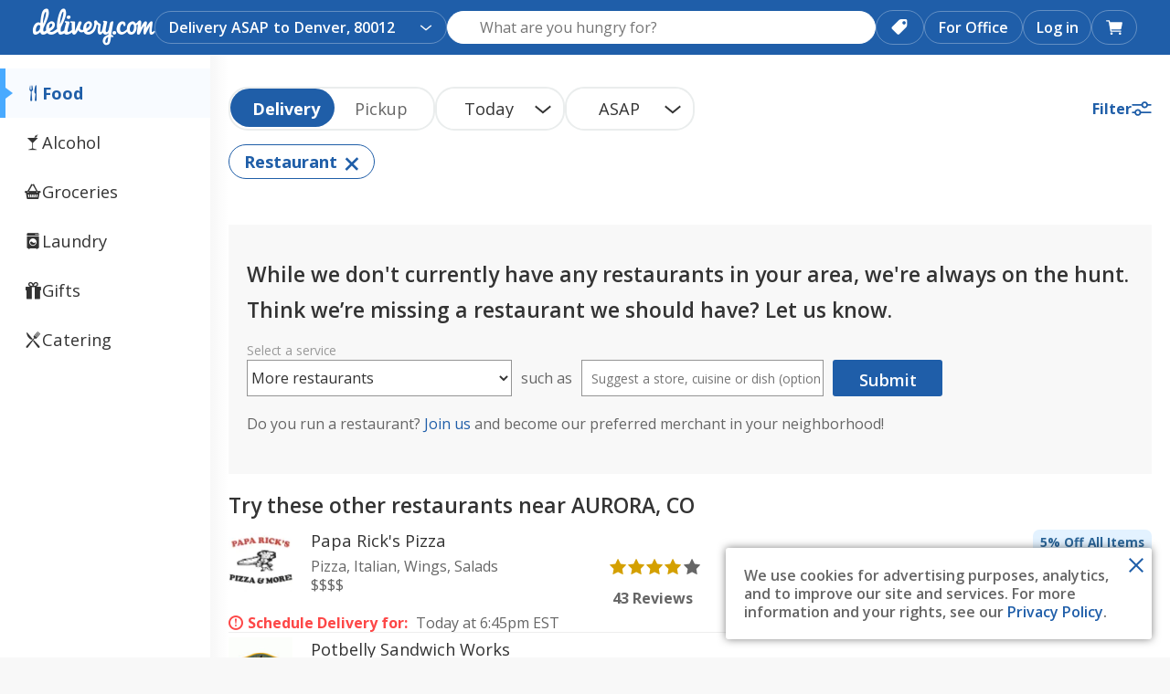

--- FILE ---
content_type: application/javascript
request_url: https://www.delivery.com/scripts/27.27.0.angularVendor.js?c93e994c7023d9e66985
body_size: 58941
content:
/*! For license information please see 27.27.0.angularVendor.js.LICENSE.txt */
var angularVendor;!function(){var e={747:function(){!function(e,t,n){"use strict";var r=t.module("ngRoute",["ng"]).provider("$route",(function(){function e(e,n){return t.extend(Object.create(e),n)}var n={};function r(e,t){var n=t.caseInsensitiveMatch,r={originalPath:e,regexp:e},i=r.keys=[];return e=e.replace(/([().])/g,"\\$1").replace(/(\/)?:(\w+)(\*\?|[\?\*])?/g,(function(e,t,n,r){var o="?"===r||"*?"===r?"?":null,a="*"===r||"*?"===r?"*":null;return i.push({name:n,optional:!!o}),t=t||"",(o?"":t)+"(?:"+(o?t:"")+(a?"(.+?)":"([^/]+)")+(o||"")+")"+(o||"")})).replace(/([\/$\*])/g,"\\$1"),r.regexp=new RegExp("^"+e+"$",n?"i":""),r}this.when=function(e,i){var o=t.copy(i);if(t.isUndefined(o.reloadOnSearch)&&(o.reloadOnSearch=!0),t.isUndefined(o.caseInsensitiveMatch)&&(o.caseInsensitiveMatch=this.caseInsensitiveMatch),n[e]=t.extend(o,e&&r(e,o)),e){var a="/"==e[e.length-1]?e.substr(0,e.length-1):e+"/";n[a]=t.extend({redirectTo:e},r(a,o))}return this},this.caseInsensitiveMatch=!1,this.otherwise=function(e){return"string"==typeof e&&(e={redirectTo:e}),this.when(null,e),this},this.$get=["$rootScope","$location","$routeParams","$q","$injector","$templateRequest","$sce",function(r,o,a,s,u,c,l){var f,h,p=!1,d={routes:n,reload:function(){p=!0;var e={defaultPrevented:!1,preventDefault:function(){this.defaultPrevented=!0,p=!1}};r.$evalAsync((function(){$(e),e.defaultPrevented||v()}))},updateParams:function(e){if(!this.current||!this.current.$$route)throw i("norout","Tried updating route when with no current route");e=t.extend({},this.current.params,e),o.path(m(this.current.$$route.originalPath,e)),o.search(e)}};return r.$on("$locationChangeStart",$),r.$on("$locationChangeSuccess",v),d;function $(i){var a,s,u=d.current;t.forEach(n,(function(n,r){!s&&(a=function(e,t){var n=t.keys,r={};if(!t.regexp)return null;var i=t.regexp.exec(e);if(!i)return null;for(var o=1,a=i.length;o<a;++o){var s=n[o-1],u=i[o];s&&u&&(r[s.name]=u)}return r}(o.path(),n))&&((s=e(n,{params:t.extend({},o.search(),a),pathParams:a})).$$route=n)})),f=s||n.null&&e(n.null,{params:{},pathParams:{}}),(h=f&&u&&f.$$route===u.$$route&&t.equals(f.pathParams,u.pathParams)&&!f.reloadOnSearch&&!p)||!u&&!f||r.$broadcast("$routeChangeStart",f,u).defaultPrevented&&i&&i.preventDefault()}function v(){var e=d.current,n=f;h?(e.params=n.params,t.copy(e.params,a),r.$broadcast("$routeUpdate",e)):(n||e)&&(p=!1,d.current=n,n&&n.redirectTo&&(t.isString(n.redirectTo)?o.path(m(n.redirectTo,n.params)).search(n.params).replace():o.url(n.redirectTo(n.pathParams,o.path(),o.search())).replace()),s.when(n).then((function(){if(n){var e,r,i=t.extend({},n.resolve);return t.forEach(i,(function(e,n){i[n]=t.isString(e)?u.get(e):u.invoke(e,null,null,n)})),t.isDefined(e=n.template)?t.isFunction(e)&&(e=e(n.params)):t.isDefined(r=n.templateUrl)&&(t.isFunction(r)&&(r=r(n.params)),t.isDefined(r)&&(n.loadedTemplateUrl=l.valueOf(r),e=c(r))),t.isDefined(e)&&(i.$template=e),s.all(i)}})).then((function(i){n==d.current&&(n&&(n.locals=i,t.copy(n.params,a)),r.$broadcast("$routeChangeSuccess",n,e))}),(function(t){n==d.current&&r.$broadcast("$routeChangeError",n,e,t)})))}function m(e,n){var r=[];return t.forEach((e||"").split(":"),(function(e,t){if(0===t)r.push(e);else{var i=e.match(/(\w+)(?:[?*])?(.*)/),o=i[1];r.push(n[o]),r.push(i[2]||""),delete n[o]}})),r.join("")}}]})),i=t.$$minErr("ngRoute");function o(e,n,r){return{restrict:"ECA",terminal:!0,priority:400,transclude:"element",link:function(i,o,a,s,u){var c,l,f,h=a.autoscroll,p=a.onload||"";function d(){f&&(r.cancel(f),f=null),c&&(c.$destroy(),c=null),l&&((f=r.leave(l)).then((function(){f=null})),l=null)}function $(){var a=e.current&&e.current.locals,s=a&&a.$template;if(t.isDefined(s)){var f=i.$new(),$=e.current,v=u(f,(function(e){r.enter(e,null,l||o).then((function(){!t.isDefined(h)||h&&!i.$eval(h)||n()})),d()}));l=v,(c=$.scope=f).$emit("$viewContentLoaded"),c.$eval(p)}else d()}i.$on("$routeChangeSuccess",$),$()}}}function a(e,t,n){return{restrict:"ECA",priority:-400,link:function(r,i){var o=n.current,a=o.locals;i.html(a.$template);var s=e(i.contents());if(o.controller){a.$scope=r;var u=t(o.controller,a);o.controllerAs&&(r[o.controllerAs]=u),i.data("$ngControllerController",u),i.children().data("$ngControllerController",u)}s(r)}}}r.provider("$routeParams",(function(){this.$get=function(){return{}}})),r.directive("ngView",o),r.directive("ngView",a),o.$inject=["$route","$anchorScroll","$animate"],a.$inject=["$compile","$controller","$route"]}(window,window.angular)},55:function(){!function(e,t,n){"use strict";function r(e,t){return t=t||Error,function(){var n,r,i=arguments,o=i[0],a="["+(e?e+":":"")+o+"] ";for(a+=i[1].replace(/\{\d+\}/g,(function(e){var t=+e.slice(1,-1)+2;return t<i.length?Le(i[t]):e})),a+="\nhttp://errors.angularjs.org/1.4.12/"+(e?e+"/":"")+o,r=2,n="?";r<i.length;r++,n="&")a+=n+"p"+(r-2)+"="+encodeURIComponent(Le(i[r]));return new t(a)}}var i=/^\/(.+)\/([a-z]*)$/,o="validity",a=function(e){return F(e)?e.toLowerCase():e},s=Object.prototype.hasOwnProperty,u=function(e){return F(e)?e.toUpperCase():e};"i"!=="I".toLowerCase()&&(a=function(e){return F(e)?e.replace(/[A-Z]/g,(function(e){return String.fromCharCode(32|e.charCodeAt(0))})):e},u=function(e){return F(e)?e.replace(/[a-z]/g,(function(e){return String.fromCharCode(-33&e.charCodeAt(0))})):e});var c,l,f,h,p=[].slice,d=[].splice,$=[].push,v=Object.prototype.toString,m=Object.getPrototypeOf,g=r("ng"),y=e.angular||(e.angular={}),b=0;function w(e){if(null==e||W(e))return!1;if(L(e)||F(e)||l&&e instanceof l)return!0;var t="length"in Object(e)&&e.length;return U(t)&&(t>=0&&(t-1 in e||e instanceof Array)||"function"==typeof e.item)}function x(e,t,n){var r,i;if(e)if(B(e))for(r in e)"prototype"==r||"length"==r||"name"==r||e.hasOwnProperty&&!e.hasOwnProperty(r)||t.call(n,e[r],r,e);else if(L(e)||w(e)){var o="object"!=typeof e;for(r=0,i=e.length;r<i;r++)(o||r in e)&&t.call(n,e[r],r,e)}else if(e.forEach&&e.forEach!==x)e.forEach(t,n,e);else if(q(e))for(r in e)t.call(n,e[r],r,e);else if("function"==typeof e.hasOwnProperty)for(r in e)e.hasOwnProperty(r)&&t.call(n,e[r],r,e);else for(r in e)s.call(e,r)&&t.call(n,e[r],r,e);return e}function S(e,t,n){for(var r=Object.keys(e).sort(),i=0;i<r.length;i++)t.call(n,e[r[i]],r[i]);return r}function C(e){return function(t,n){e(n,t)}}function E(){return++b}function k(e,t){t?e.$$hashKey=t:delete e.$$hashKey}function A(e,t,n){for(var r=e.$$hashKey,i=0,o=t.length;i<o;++i){var a=t[i];if(R(a)||B(a))for(var s=Object.keys(a),u=0,c=s.length;u<c;u++){var l=s[u],f=a[l];n&&R(f)?H(f)?e[l]=new Date(f.valueOf()):z(f)?e[l]=new RegExp(f):f.nodeName?e[l]=f.cloneNode(!0):te(f)?e[l]=f.clone():(R(e[l])||(e[l]=L(f)?[]:{}),A(e[l],[f],!0)):e[l]=f}}return k(e,r),e}function O(e){return A(e,p.call(arguments,1),!1)}function M(e){return A(e,p.call(arguments,1),!0)}function T(e){return parseInt(e,10)}function N(e,t){return O(Object.create(e),t)}function V(){}function j(e){return e}function P(e){return function(){return e}}function D(e){return B(e.toString)&&e.toString!==v}function I(e){return void 0===e}function _(e){return void 0!==e}function R(e){return null!==e&&"object"==typeof e}function q(e){return null!==e&&"object"==typeof e&&!m(e)}function F(e){return"string"==typeof e}function U(e){return"number"==typeof e}function H(e){return"[object Date]"===v.call(e)}c=t.documentMode,V.$inject=[],j.$inject=[];var L=Array.isArray;function B(e){return"function"==typeof e}function z(e){return"[object RegExp]"===v.call(e)}function W(e){return e&&e.window===e}function G(e){return e&&e.$evalAsync&&e.$watch}function J(e){return"[object Blob]"===v.call(e)}function Y(e){return"boolean"==typeof e}function K(e){return e&&B(e.then)}var Z=/^\[object (?:Uint8|Uint8Clamped|Uint16|Uint32|Int8|Int16|Int32|Float32|Float64)Array\]$/;function X(e){return e&&U(e.length)&&Z.test(v.call(e))}var Q=function(e){return F(e)?e.trim():e},ee=function(e){return e.replace(/([-()\[\]{}+?*.$\^|,:#<!\\])/g,"\\$1").replace(/\x08/g,"\\x08")};function te(e){return!(!e||!(e.nodeName||e.prop&&e.attr&&e.find))}function ne(e){return a(e.nodeName||e[0]&&e[0].nodeName)}function re(e,t){var n=e.indexOf(t);return n>=0&&e.splice(n,1),n}function ie(e,t){var n=[],r=[];if(t){if(X(t))throw g("cpta","Can't copy! TypedArray destination cannot be mutated.");if(e===t)throw g("cpi","Can't copy! Source and destination are identical.");return L(t)?t.length=0:x(t,(function(e,n){"$$hashKey"!==n&&delete t[n]})),n.push(e),r.push(t),i(e,t)}return o(e);function i(e,t){var n,r=t.$$hashKey;if(L(e))for(var i=0,a=e.length;i<a;i++)t.push(o(e[i]));else if(q(e))for(n in e)t[n]=o(e[n]);else if(e&&"function"==typeof e.hasOwnProperty)for(n in e)e.hasOwnProperty(n)&&(t[n]=o(e[n]));else for(n in e)s.call(e,n)&&(t[n]=o(e[n]));return k(t,r),t}function o(e){if(!R(e))return e;var t=n.indexOf(e);if(-1!==t)return r[t];if(W(e)||G(e))throw g("cpws","Can't copy! Making copies of Window or Scope instances is not supported.");var o,a=!1;return L(e)?(o=[],a=!0):X(e)?o=new e.constructor(e):H(e)?o=new Date(e.getTime()):z(e)?(o=new RegExp(e.source,e.toString().match(/[^\/]*$/)[0])).lastIndex=e.lastIndex:J(e)?o=new e.constructor([e],{type:e.type}):B(e.cloneNode)?o=e.cloneNode(!0):(o=Object.create(m(e)),a=!0),n.push(e),r.push(o),a?i(e,o):o}}function oe(e,t){if(L(e)){t=t||[];for(var n=0,r=e.length;n<r;n++)t[n]=e[n]}else if(R(e))for(var i in t=t||{},e)"$"===i.charAt(0)&&"$"===i.charAt(1)||(t[i]=e[i]);return t||e}function ae(e,t){if(e===t)return!0;if(null===e||null===t)return!1;if(e!=e&&t!=t)return!0;var n,r,i,o=typeof e;if(o==typeof t&&"object"==o){if(!L(e)){if(H(e))return!!H(t)&&ae(e.getTime(),t.getTime());if(z(e))return!!z(t)&&e.toString()==t.toString();if(G(e)||G(t)||W(e)||W(t)||L(t)||H(t)||z(t))return!1;for(r in i=_e(),e)if("$"!==r.charAt(0)&&!B(e[r])){if(!ae(e[r],t[r]))return!1;i[r]=!0}for(r in t)if(!(r in i)&&"$"!==r.charAt(0)&&_(t[r])&&!B(t[r]))return!1;return!0}if(!L(t))return!1;if((n=e.length)==t.length){for(r=0;r<n;r++)if(!ae(e[r],t[r]))return!1;return!0}}return!1}var se=function(){if(!_(se.rules)){var e=t.querySelector("[ng-csp]")||t.querySelector("[data-ng-csp]");if(e){var n=e.getAttribute("ng-csp")||e.getAttribute("data-ng-csp");se.rules={noUnsafeEval:!n||-1!==n.indexOf("no-unsafe-eval"),noInlineStyle:!n||-1!==n.indexOf("no-inline-style")}}else se.rules={noUnsafeEval:function(){try{return new Function(""),!1}catch(e){return!0}}(),noInlineStyle:!1}}return se.rules},ue=function(){if(_(ue.name_))return ue.name_;var e,n,r,i,o=Ce.length;for(n=0;n<o;++n)if(r=Ce[n],e=t.querySelector("["+r.replace(":","\\:")+"jq]")){i=e.getAttribute(r+"jq");break}return ue.name_=i};function ce(e,t,n){return e.concat(p.call(t,n))}function le(e,t){return p.call(e,t||0)}function fe(e,t){var n=arguments.length>2?le(arguments,2):[];return!B(t)||t instanceof RegExp?t:n.length?function(){return arguments.length?t.apply(e,ce(n,arguments,0)):t.apply(e,n)}:function(){return arguments.length?t.apply(e,arguments):t.call(e)}}function he(e,r){var i=r;return"string"==typeof e&&"$"===e.charAt(0)&&"$"===e.charAt(1)?i=n:W(r)?i="$WINDOW":r&&t===r?i="$DOCUMENT":G(r)&&(i="$SCOPE"),i}function pe(e,t){return I(e)?n:(U(t)||(t=t?2:null),JSON.stringify(e,he,t))}function de(e){return F(e)?JSON.parse(e):e}var $e=/:/g;function ve(e,t){e=e.replace($e,"");var n=Date.parse("Jan 01, 1970 00:00:00 "+e)/6e4;return isNaN(n)?t:n}function me(e,t,n){n=n?-1:1;var r=e.getTimezoneOffset();return function(e,t){return(e=new Date(e.getTime())).setMinutes(e.getMinutes()+t),e}(e,n*(ve(t,r)-r))}function ge(e){e=l(e).clone();try{e.empty()}catch(e){}var t=l("<div>").append(e).html();try{return e[0].nodeType===qe?a(t):t.match(/^(<[^>]+>)/)[1].replace(/^<([\w\-]+)/,(function(e,t){return"<"+a(t)}))}catch(e){return a(t)}}function ye(e){try{return decodeURIComponent(e)}catch(e){}}function be(e){var t={};return x((e||"").split("&"),(function(e){var n,r,i;e&&(r=e=e.replace(/\+/g,"%20"),-1!==(n=e.indexOf("="))&&(r=e.substring(0,n),i=e.substring(n+1)),_(r=ye(r))&&(i=!_(i)||ye(i),s.call(t,r)?L(t[r])?t[r].push(i):t[r]=[t[r],i]:t[r]=i))})),t}function we(e){var t=[];return x(e,(function(e,n){L(e)?x(e,(function(e){t.push(Se(n,!0)+(!0===e?"":"="+Se(e,!0)))})):t.push(Se(n,!0)+(!0===e?"":"="+Se(e,!0)))})),t.length?t.join("&"):""}function xe(e){return Se(e,!0).replace(/%26/gi,"&").replace(/%3D/gi,"=").replace(/%2B/gi,"+")}function Se(e,t){return encodeURIComponent(e).replace(/%40/gi,"@").replace(/%3A/gi,":").replace(/%24/g,"$").replace(/%2C/gi,",").replace(/%3B/gi,";").replace(/%20/g,t?"%20":"+")}var Ce=["ng-","data-ng-","ng:","x-ng-"];function Ee(n,r,i){R(i)||(i={}),i=O({strictDi:!1},i);var o=function(){if((n=l(n)).injector()){var e=n[0]===t?"document":ge(n);throw g("btstrpd","App already bootstrapped with this element '{0}'",e.replace(/</,"&lt;").replace(/>/,"&gt;"))}(r=r||[]).unshift(["$provide",function(e){e.value("$rootElement",n)}]),i.debugInfoEnabled&&r.push(["$compileProvider",function(e){e.debugInfoEnabled(!0)}]),r.unshift("ng");var o=Ut(r,i.strictDi);return o.invoke(["$rootScope","$rootElement","$compile","$injector",function(e,t,n,r){e.$apply((function(){t.data("$injector",r),n(t)(e)}))}]),o},a=/^NG_ENABLE_DEBUG_INFO!/,s=/^NG_DEFER_BOOTSTRAP!/;if(e&&a.test(e.name)&&(i.debugInfoEnabled=!0,e.name=e.name.replace(a,"")),e&&!s.test(e.name))return o();e.name=e.name.replace(s,""),y.resumeBootstrap=function(e){return x(e,(function(e){r.push(e)})),o()},B(y.resumeDeferredBootstrap)&&y.resumeDeferredBootstrap()}function ke(){e.name="NG_ENABLE_DEBUG_INFO!"+e.name,e.location.reload()}function Ae(e){var t=y.element(e).injector();if(!t)throw g("test","no injector found for element argument to getTestability");return t.get("$$testability")}var Oe=/[A-Z]/g;function Me(e,t){return t=t||"_",e.replace(Oe,(function(e,n){return(n?t:"")+e.toLowerCase()}))}var Te,Ne=!1;function Ve(e,t,n){if(!e)throw g("areq","Argument '{0}' is {1}",t||"?",n||"required");return e}function je(e,t,n){return n&&L(e)&&(e=e[e.length-1]),Ve(B(e),t,"not a function, got "+(e&&"object"==typeof e?e.constructor.name||"Object":typeof e)),e}function Pe(e,t){if("hasOwnProperty"===e)throw g("badname","hasOwnProperty is not a valid {0} name",t)}function De(e,t,n){if(!t)return e;for(var r,i=t.split("."),o=e,a=i.length,s=0;s<a;s++)r=i[s],e&&(e=(o=e)[r]);return!n&&B(e)?fe(o,e):e}function Ie(e){for(var t,n=e[0],r=e[e.length-1],i=1;n!==r&&(n=n.nextSibling);i++)(t||e[i]!==n)&&(t||(t=l(p.call(e,0,i))),t.push(n));return t||e}function _e(){return Object.create(null)}var Re=1,qe=3,Fe=8,Ue=9,He=11;function Le(e){return"function"==typeof e?e.toString().replace(/ \{[\s\S]*$/,""):I(e)?"undefined":"string"!=typeof e?function(e){var t=[];return JSON.stringify(e,(function(e,n){if(R(n=he(e,n))){if(t.indexOf(n)>=0)return"...";t.push(n)}return n}))}(e):e}var Be={full:"1.4.12",major:1,minor:4,dot:12,codeName:"cultural-conservation"};lt.expando="ng339";var ze=lt.cache={},We=1,Ge=function(e,t,n){e.addEventListener(t,n,!1)},Je=function(e,t,n){e.removeEventListener(t,n,!1)};lt._data=function(e){return this.cache[e[this.expando]]||{}};var Ye=/([\:\-\_]+(.))/g,Ke=/^moz([A-Z])/,Ze={mouseleave:"mouseout",mouseenter:"mouseover"},Xe=r("jqLite");function Qe(e){return e.replace(Ye,(function(e,t,n,r){return r?n.toUpperCase():n})).replace(Ke,"Moz$1")}var et=/^<([\w-]+)\s*\/?>(?:<\/\1>|)$/,tt=/<|&#?\w+;/,nt=/<([\w:-]+)/,rt=/<(?!area|br|col|embed|hr|img|input|link|meta|param)(([\w:-]+)[^>]*)\/>/gi,it={option:[1,'<select multiple="multiple">',"</select>"],thead:[1,"<table>","</table>"],col:[2,"<table><colgroup>","</colgroup></table>"],tr:[2,"<table><tbody>","</tbody></table>"],td:[3,"<table><tbody><tr>","</tr></tbody></table>"],_default:[0,"",""]};function ot(e){return!tt.test(e)}function at(e){var t=e.nodeType;return t===Re||!t||t===Ue}function st(e,t){var n,r,i,o,a=t.createDocumentFragment(),s=[];if(ot(e))s.push(t.createTextNode(e));else{for(n=n||a.appendChild(t.createElement("div")),r=(nt.exec(e)||["",""])[1].toLowerCase(),i=it[r]||it._default,n.innerHTML=i[1]+e.replace(rt,"<$1></$2>")+i[2],o=i[0];o--;)n=n.lastChild;s=ce(s,n.childNodes),(n=a.firstChild).textContent=""}return a.textContent="",a.innerHTML="",x(s,(function(e){a.appendChild(e)})),a}function ut(e,t){var n=e.parentNode;n&&n.replaceChild(t,e),t.appendChild(e)}it.optgroup=it.option,it.tbody=it.tfoot=it.colgroup=it.caption=it.thead,it.th=it.td;var ct=Node.prototype.contains||function(e){return!!(16&this.compareDocumentPosition(e))};function lt(e){if(e instanceof lt)return e;var n,r,i,o;if(F(e)&&(e=Q(e),n=!0),!(this instanceof lt)){if(n&&"<"!=e.charAt(0))throw Xe("nosel","Looking up elements via selectors is not supported by jqLite! See: http://docs.angularjs.org/api/angular.element");return new lt(e)}bt(this,n?(r=e,i=i||t,(o=et.exec(r))?[i.createElement(o[1])]:(o=st(r,i))?o.childNodes:[]):e)}function ft(e){return e.cloneNode(!0)}function ht(e,t){if(t||dt(e),e.querySelectorAll)for(var n=e.querySelectorAll("*"),r=0,i=n.length;r<i;r++)dt(n[r])}function pt(e,t,n,r){if(_(r))throw Xe("offargs","jqLite#off() does not support the `selector` argument");var i=$t(e),o=i&&i.events,a=i&&i.handle;if(a)if(t){var s=function(t){var r=o[t];_(n)&&re(r||[],n),_(n)&&r&&r.length>0||(Je(e,t,a),delete o[t])};x(t.split(" "),(function(e){s(e),Ze[e]&&s(Ze[e])}))}else for(t in o)"$destroy"!==t&&Je(e,t,a),delete o[t]}function dt(e,t){var r=e.ng339,i=r&&ze[r];if(i){if(t)return void delete i.data[t];i.handle&&(i.events.$destroy&&i.handle({},"$destroy"),pt(e)),delete ze[r],e.ng339=n}}function $t(e,t){var r=e.ng339,i=r&&ze[r];return t&&!i&&(e.ng339=r=++We,i=ze[r]={events:{},data:{},handle:n}),i}function vt(e,t,n){if(at(e)){var r=_(n),i=!r&&t&&!R(t),o=!t,a=$t(e,!i),s=a&&a.data;if(r)s[t]=n;else{if(o)return s;if(i)return s&&s[t];O(s,t)}}}function mt(e,t){return!!e.getAttribute&&(" "+(e.getAttribute("class")||"")+" ").replace(/[\n\t]/g," ").indexOf(" "+t+" ")>-1}function gt(e,t){t&&e.setAttribute&&x(t.split(" "),(function(t){e.setAttribute("class",Q((" "+(e.getAttribute("class")||"")+" ").replace(/[\n\t]/g," ").replace(" "+Q(t)+" "," ")))}))}function yt(e,t){if(t&&e.setAttribute){var n=(" "+(e.getAttribute("class")||"")+" ").replace(/[\n\t]/g," ");x(t.split(" "),(function(e){e=Q(e),-1===n.indexOf(" "+e+" ")&&(n+=e+" ")})),e.setAttribute("class",Q(n))}}function bt(e,t){if(t)if(t.nodeType)e[e.length++]=t;else{var n=t.length;if("number"==typeof n&&t.window!==t){if(n)for(var r=0;r<n;r++)e[e.length++]=t[r]}else e[e.length++]=t}}function wt(e,t){return xt(e,"$"+(t||"ngController")+"Controller")}function xt(e,t,n){e.nodeType==Ue&&(e=e.documentElement);for(var r=L(t)?t:[t];e;){for(var i=0,o=r.length;i<o;i++)if(_(n=l.data(e,r[i])))return n;e=e.parentNode||e.nodeType===He&&e.host}}function St(e){for(ht(e,!0);e.firstChild;)e.removeChild(e.firstChild)}function Ct(e,t){t||ht(e);var n=e.parentNode;n&&n.removeChild(e)}var Et=lt.prototype={ready:function(n){var r=!1;function i(){r||(r=!0,n())}"complete"===t.readyState?setTimeout(i):(this.on("DOMContentLoaded",i),lt(e).on("load",i))},toString:function(){var e=[];return x(this,(function(t){e.push(""+t)})),"["+e.join(", ")+"]"},eq:function(e){return l(e>=0?this[e]:this[this.length+e])},length:0,push:$,sort:[].sort,splice:[].splice},kt={};x("multiple,selected,checked,disabled,readOnly,required,open".split(","),(function(e){kt[a(e)]=e}));var At={};x("input,select,option,textarea,button,form,details".split(","),(function(e){At[e]=!0}));var Ot={ngMinlength:"minlength",ngMaxlength:"maxlength",ngMin:"min",ngMax:"max",ngPattern:"pattern"};function Mt(e,t){var n=kt[t.toLowerCase()];return n&&At[ne(e)]&&n}function Tt(e,t,n){n.call(e,t)}function Nt(e,t,n){var r=t.relatedTarget;r&&(r===e||ct.call(e,r))||n.call(e,t)}function Vt(){this.$get=function(){return O(lt,{hasClass:function(e,t){return e.attr&&(e=e[0]),mt(e,t)},addClass:function(e,t){return e.attr&&(e=e[0]),yt(e,t)},removeClass:function(e,t){return e.attr&&(e=e[0]),gt(e,t)}})}}function jt(e,t){var n=e&&e.$$hashKey;if(n)return"function"==typeof n&&(n=e.$$hashKey()),n;var r=typeof e;return"function"==r||"object"==r&&null!==e?e.$$hashKey=r+":"+(t||E)():r+":"+e}function Pt(e,t){if(t){var n=0;this.nextUid=function(){return++n}}x(e,this.put,this)}x({data:vt,removeData:dt,hasData:function(e){for(var t in ze[e.ng339])return!0;return!1}},(function(e,t){lt[t]=e})),x({data:vt,inheritedData:xt,scope:function(e){return l.data(e,"$scope")||xt(e.parentNode||e,["$isolateScope","$scope"])},isolateScope:function(e){return l.data(e,"$isolateScope")||l.data(e,"$isolateScopeNoTemplate")},controller:wt,injector:function(e){return xt(e,"$injector")},removeAttr:function(e,t){e.removeAttribute(t)},hasClass:mt,css:function(e,t,n){if(t=Qe(t),!_(n))return e.style[t];e.style[t]=n},attr:function(e,t,r){var i=e.nodeType;if(i!==qe&&2!==i&&i!==Fe){var o=a(t);if(kt[o]){if(!_(r))return e[t]||(e.attributes.getNamedItem(t)||V).specified?o:n;r?(e[t]=!0,e.setAttribute(t,o)):(e[t]=!1,e.removeAttribute(o))}else if(_(r))e.setAttribute(t,r);else if(e.getAttribute){var s=e.getAttribute(t,2);return null===s?n:s}}},prop:function(e,t,n){if(!_(n))return e[t];e[t]=n},text:function(){return e.$dv="",e;function e(e,t){if(I(t)){var n=e.nodeType;return n===Re||n===qe?e.textContent:""}e.textContent=t}}(),val:function(e,t){if(I(t)){if(e.multiple&&"select"===ne(e)){var n=[];return x(e.options,(function(e){e.selected&&n.push(e.value||e.text)})),0===n.length?null:n}return e.value}e.value=t},html:function(e,t){if(I(t))return e.innerHTML;ht(e,!0),e.innerHTML=t},empty:St},(function(e,t){lt.prototype[t]=function(t,n){var r,i,o=this.length;if(e!==St&&I(2==e.length&&e!==mt&&e!==wt?t:n)){if(R(t)){for(r=0;r<o;r++)if(e===vt)e(this[r],t);else for(i in t)e(this[r],i,t[i]);return this}for(var a=e.$dv,s=I(a)?Math.min(o,1):o,u=0;u<s;u++){var c=e(this[u],t,n);a=a?a+c:c}return a}for(r=0;r<o;r++)e(this[r],t,n);return this}})),x({removeData:dt,on:function(e,t,r,i){if(_(i))throw Xe("onargs","jqLite#on() does not support the `selector` or `eventData` parameters");if(at(e)){var o=$t(e,!0),a=o.events,s=o.handle;s||(s=o.handle=function(e,t){var n=function(n,r){n.isDefaultPrevented=function(){return n.defaultPrevented};var i=t[r||n.type],o=i?i.length:0;if(o){if(I(n.immediatePropagationStopped)){var a=n.stopImmediatePropagation;n.stopImmediatePropagation=function(){n.immediatePropagationStopped=!0,n.stopPropagation&&n.stopPropagation(),a&&a.call(n)}}n.isImmediatePropagationStopped=function(){return!0===n.immediatePropagationStopped};var s=i.specialHandlerWrapper||Tt;o>1&&(i=oe(i));for(var u=0;u<o;u++)n.isImmediatePropagationStopped()||s(e,n,i[u])}};return n.elem=e,n}(e,a));for(var u=t.indexOf(" ")>=0?t.split(" "):[t],c=u.length,l=function(t,n,i){var o=a[t];o||((o=a[t]=[]).specialHandlerWrapper=n,"$destroy"===t||i||Ge(e,t,s)),o.push(r)};c--;)t=u[c],Ze[t]?(l(Ze[t],Nt),l(t,n,!0)):l(t)}},off:pt,one:function(e,t,n){(e=l(e)).on(t,(function r(){e.off(t,n),e.off(t,r)})),e.on(t,n)},replaceWith:function(e,t){var n,r=e.parentNode;ht(e),x(new lt(t),(function(t){n?r.insertBefore(t,n.nextSibling):r.replaceChild(t,e),n=t}))},children:function(e){var t=[];return x(e.childNodes,(function(e){e.nodeType===Re&&t.push(e)})),t},contents:function(e){return e.contentDocument||e.childNodes||[]},append:function(e,t){var n=e.nodeType;if(n===Re||n===He)for(var r=0,i=(t=new lt(t)).length;r<i;r++){var o=t[r];e.appendChild(o)}},prepend:function(e,t){if(e.nodeType===Re){var n=e.firstChild;x(new lt(t),(function(t){e.insertBefore(t,n)}))}},wrap:function(e,t){ut(e,l(t).eq(0).clone()[0])},remove:Ct,detach:function(e){Ct(e,!0)},after:function(e,t){for(var n=e,r=e.parentNode,i=0,o=(t=new lt(t)).length;i<o;i++){var a=t[i];r.insertBefore(a,n.nextSibling),n=a}},addClass:yt,removeClass:gt,toggleClass:function(e,t,n){t&&x(t.split(" "),(function(t){var r=n;I(r)&&(r=!mt(e,t)),(r?yt:gt)(e,t)}))},parent:function(e){var t=e.parentNode;return t&&t.nodeType!==He?t:null},next:function(e){return e.nextElementSibling},find:function(e,t){return e.getElementsByTagName?e.getElementsByTagName(t):[]},clone:ft,triggerHandler:function(e,t,n){var r,i,o,a=t.type||t,s=$t(e),u=s&&s.events,c=u&&u[a];c&&(r={preventDefault:function(){this.defaultPrevented=!0},isDefaultPrevented:function(){return!0===this.defaultPrevented},stopImmediatePropagation:function(){this.immediatePropagationStopped=!0},isImmediatePropagationStopped:function(){return!0===this.immediatePropagationStopped},stopPropagation:V,type:a,target:e},t.type&&(r=O(r,t)),i=oe(c),o=n?[r].concat(n):[r],x(i,(function(t){r.isImmediatePropagationStopped()||t.apply(e,o)})))}},(function(e,t){lt.prototype[t]=function(t,n,r){for(var i,o=0,a=this.length;o<a;o++)I(i)?_(i=e(this[o],t,n,r))&&(i=l(i)):bt(i,e(this[o],t,n,r));return _(i)?i:this},lt.prototype.bind=lt.prototype.on,lt.prototype.unbind=lt.prototype.off})),Pt.prototype={put:function(e,t){this[jt(e,this.nextUid)]=t},get:function(e){return this[jt(e,this.nextUid)]},remove:function(e){var t=this[e=jt(e,this.nextUid)];return delete this[e],t}};var Dt=[function(){this.$get=[function(){return Pt}]}],It=/^[^\(]*\(\s*([^\)]*)\)/m,_t=/,/,Rt=/^\s*(_?)(\S+?)\1\s*$/,qt=/((\/\/.*$)|(\/\*[\s\S]*?\*\/))/gm,Ft=r("$injector");function Ut(e,t){t=!0===t;var r={},i="Provider",o=[],a=new Pt([],!0),s={$provide:{provider:f(p),factory:f($),service:f((function(e,t){return $(e,["$injector",function(e){return e.instantiate(t)}])})),value:f((function(e,t){return $(e,P(t),!1)})),constant:f((function(e,t){Pe(e,"constant"),s[e]=t,c[e]=t})),decorator:function(e,t){var n=u.get(e+i),r=n.$get;n.$get=function(){var e=l.invoke(r,n);return l.invoke(t,null,{$delegate:e})}}}},u=s.$injector=v(s,(function(e,t){throw y.isString(t)&&o.push(t),Ft("unpr","Unknown provider: {0}",o.join(" <- "))})),c={},l=c.$injector=v(c,(function(e,t){var r=u.get(e+i,t);return l.invoke(r.$get,r,n,e)}));return x(function e(t){Ve(I(t)||L(t),"modulesToLoad","not an array");var n,r=[];return x(t,(function(t){if(!a.get(t)){a.put(t,!0);try{F(t)?(n=h(t),r=r.concat(e(n.requires)).concat(n._runBlocks),i(n._invokeQueue),i(n._configBlocks)):B(t)||L(t)?r.push(u.invoke(t)):je(t,"module")}catch(e){throw L(t)&&(t=t[t.length-1]),e.message&&e.stack&&-1==e.stack.indexOf(e.message)&&(e=e.message+"\n"+e.stack),Ft("modulerr","Failed to instantiate module {0} due to:\n{1}",t,e.stack||e.message||e)}}function i(e){var t,n;for(t=0,n=e.length;t<n;t++){var r=e[t],i=u.get(r[0]);i[r[1]].apply(i,r[2])}}})),r}(e),(function(e){e&&l.invoke(e)})),l;function f(e){return function(t,n){if(!R(t))return e(t,n);x(t,C(e))}}function p(e,t){if(Pe(e,"service"),(B(t)||L(t))&&(t=u.instantiate(t)),!t.$get)throw Ft("pget","Provider '{0}' must define $get factory method.",e);return s[e+i]=t}function d(e,t){return function(){var n=l.invoke(t,this);if(I(n))throw Ft("undef","Provider '{0}' must return a value from $get factory method.",e);return n}}function $(e,t,n){return p(e,{$get:!1!==n?d(e,t):t})}function v(e,n){function a(t,i){if(e.hasOwnProperty(t)){if(e[t]===r)throw Ft("cdep","Circular dependency found: {0}",t+" <- "+o.join(" <- "));return e[t]}try{return o.unshift(t),e[t]=r,e[t]=n(t,i)}catch(n){throw e[t]===r&&delete e[t],n}finally{o.shift()}}function u(e,n,r,i){"string"==typeof r&&(i=r,r=null);var o,s,u,c=[],l=Ut.$$annotate(e,t,i);for(s=0,o=l.length;s<o;s++){if("string"!=typeof(u=l[s]))throw Ft("itkn","Incorrect injection token! Expected service name as string, got {0}",u);c.push(r&&r.hasOwnProperty(u)?r[u]:a(u,i))}return L(e)&&(e=e[o]),e.apply(n,c)}return{invoke:u,instantiate:function(e,t,n){var r=Object.create((L(e)?e[e.length-1]:e).prototype||null),i=u(e,r,t,n);return R(i)||B(i)?i:r},get:a,annotate:Ut.$$annotate,has:function(t){return s.hasOwnProperty(t+i)||e.hasOwnProperty(t)}}}}function Ht(){var t=!0;this.disableAutoScrolling=function(){t=!1},this.$get=["$window","$location","$rootScope",function(n,r,i){var o=n.document;function a(e){if(e){e.scrollIntoView();var t=function(){var e=s.yOffset;if(B(e))e=e();else if(te(e)){var t=e[0];e="fixed"!==n.getComputedStyle(t).position?0:t.getBoundingClientRect().bottom}else U(e)||(e=0);return e}();if(t){var r=e.getBoundingClientRect().top;n.scrollBy(0,r-t)}}else n.scrollTo(0,0)}function s(e){var t,n,i;(e=F(e)?e:r.hash())?(t=o.getElementById(e))?a(t):(n=o.getElementsByName(e),i=null,Array.prototype.some.call(n,(function(e){if("a"===ne(e))return i=e,!0})),(t=i)?a(t):"top"===e&&a(null)):a(null)}return t&&i.$watch((function(){return r.hash()}),(function(t,n){var r,o;t===n&&""===t||(r=function(){i.$evalAsync(s)},"complete"===(o=o||e).document.readyState?o.setTimeout(r):l(o).on("load",r))})),s}]}Ut.$$annotate=function(e,t,n){var r,i;if("function"==typeof e){if(!(r=e.$inject)){if(r=[],e.length){if(t)throw F(n)&&n||(n=e.name||function(e){var t=e.toString().replace(qt,"").match(It);return t?"function("+(t[1]||"").replace(/[\s\r\n]+/," ")+")":"fn"}(e)),Ft("strictdi","{0} is not using explicit annotation and cannot be invoked in strict mode",n);x(e.toString().replace(qt,"").match(It)[1].split(_t),(function(e){e.replace(Rt,(function(e,t,n){r.push(n)}))}))}e.$inject=r}}else L(e)?(je(e[i=e.length-1],"fn"),r=e.slice(0,i)):je(e,"fn",!0);return r};var Lt=r("$animate"),Bt="ng-animate";function zt(e,t){return e||t?e?t?(L(e)&&(e=e.join(" ")),L(t)&&(t=t.join(" ")),e+" "+t):e:t:""}function Wt(e){return R(e)?e:{}}var Gt=function(){this.$get=function(){}},Jt=function(){var e=new Pt,t=[];this.$get=["$$AnimateRunner","$rootScope",function(n,r){return{enabled:V,on:V,off:V,pin:V,push:function(a,s,u,c){c&&c(),(u=u||{}).from&&a.css(u.from),u.to&&a.css(u.to),(u.addClass||u.removeClass)&&function(n,a,s){var u=e.get(n)||{},c=i(u,a,!0),l=i(u,s,!1);(c||l)&&(e.put(n,u),t.push(n),1===t.length&&r.$$postDigest(o))}(a,u.addClass,u.removeClass);var l=new n;return l.complete(),l}};function i(e,t,n){var r=!1;return t&&x(t=F(t)?t.split(" "):L(t)?t:[],(function(t){t&&(r=!0,e[t]=n)})),r}function o(){x(t,(function(t){var n=e.get(t);if(n){var r=function(e){F(e)&&(e=e.split(" "));var t=_e();return x(e,(function(e){e.length&&(t[e]=!0)})),t}(t.attr("class")),i="",o="";x(n,(function(e,t){e!==!!r[t]&&(e?i+=(i.length?" ":"")+t:o+=(o.length?" ":"")+t)})),x(t,(function(e){i&&yt(e,i),o&&gt(e,o)})),e.remove(t)}})),t.length=0}}]},Yt=["$provide",function(e){var t=this;this.$$registeredAnimations=Object.create(null),this.register=function(n,r){if(n&&"."!==n.charAt(0))throw Lt("notcsel","Expecting class selector starting with '.' got '{0}'.",n);var i=n+"-animation";t.$$registeredAnimations[n.substr(1)]=i,e.factory(i,r)},this.classNameFilter=function(e){if(1===arguments.length&&(this.$$classNameFilter=e instanceof RegExp?e:null,this.$$classNameFilter&&new RegExp("(\\s+|\\/)"+Bt+"(\\s+|\\/)").test(this.$$classNameFilter.toString())))throw Lt("nongcls",'$animateProvider.classNameFilter(regex) prohibits accepting a regex value which matches/contains the "{0}" CSS class.',Bt);return this.$$classNameFilter},this.$get=["$$animateQueue",function(e){function t(e,t,n){if(n){var r=function(e){for(var t=0;t<e.length;t++){var n=e[t];if(1===n.nodeType)return n}}(n);!r||r.parentNode||r.previousElementSibling||(n=null)}n?n.after(e):t.prepend(e)}return{on:e.on,off:e.off,pin:e.pin,enabled:e.enabled,cancel:function(e){e.end&&e.end()},enter:function(n,r,i,o){return r=r&&l(r),i=i&&l(i),t(n,r=r||i.parent(),i),e.push(n,"enter",Wt(o))},move:function(n,r,i,o){return r=r&&l(r),i=i&&l(i),t(n,r=r||i.parent(),i),e.push(n,"move",Wt(o))},leave:function(t,n){return e.push(t,"leave",Wt(n),(function(){t.remove()}))},addClass:function(t,n,r){return(r=Wt(r)).addClass=zt(r.addclass,n),e.push(t,"addClass",r)},removeClass:function(t,n,r){return(r=Wt(r)).removeClass=zt(r.removeClass,n),e.push(t,"removeClass",r)},setClass:function(t,n,r,i){return(i=Wt(i)).addClass=zt(i.addClass,n),i.removeClass=zt(i.removeClass,r),e.push(t,"setClass",i)},animate:function(t,n,r,i,o){return(o=Wt(o)).from=o.from?O(o.from,n):n,o.to=o.to?O(o.to,r):r,i=i||"ng-inline-animate",o.tempClasses=zt(o.tempClasses,i),e.push(t,"animate",o)}}}]}],Kt=function(){this.$get=["$$rAF",function(e){var t=[];function n(n){t.push(n),t.length>1||e((function(){for(var e=0;e<t.length;e++)t[e]();t=[]}))}return function(){var e=!1;return n((function(){e=!0})),function(t){e?t():n(t)}}}]},Zt=function(){this.$get=["$q","$sniffer","$$animateAsyncRun","$document","$timeout",function(e,t,n,r,i){function o(e){this.setHost(e);var t=n();this._doneCallbacks=[],this._tick=function(e){var n=r[0];n&&n.hidden?function(e){i(e,0,!1)}(e):t(e)},this._state=0}return o.chain=function(e,t){var n=0;!function r(){n!==e.length?e[n]((function(e){!1!==e?(n++,r()):t(!1)})):t(!0)}()},o.all=function(e,t){var n=0,r=!0;function i(i){r=r&&i,++n===e.length&&t(r)}x(e,(function(e){e.done(i)}))},o.prototype={setHost:function(e){this.host=e||{}},done:function(e){2===this._state?e():this._doneCallbacks.push(e)},progress:V,getPromise:function(){if(!this.promise){var t=this;this.promise=e((function(e,n){t.done((function(t){!1===t?n():e()}))}))}return this.promise},then:function(e,t){return this.getPromise().then(e,t)},catch:function(e){return this.getPromise().catch(e)},finally:function(e){return this.getPromise().finally(e)},pause:function(){this.host.pause&&this.host.pause()},resume:function(){this.host.resume&&this.host.resume()},end:function(){this.host.end&&this.host.end(),this._resolve(!0)},cancel:function(){this.host.cancel&&this.host.cancel(),this._resolve(!1)},complete:function(e){var t=this;0===t._state&&(t._state=1,t._tick((function(){t._resolve(e)})))},_resolve:function(e){2!==this._state&&(x(this._doneCallbacks,(function(t){t(e)})),this._doneCallbacks.length=0,this._state=2)}},o}]},Xt=function(){this.$get=["$$rAF","$q","$$AnimateRunner",function(e,t,n){return function(t,r){var i=r||{};i.$$prepared||(i=ie(i)),i.cleanupStyles&&(i.from=i.to=null),i.from&&(t.css(i.from),i.from=null);var o,a=new n;return{start:s,end:s};function s(){return e((function(){i.addClass&&(t.addClass(i.addClass),i.addClass=null),i.removeClass&&(t.removeClass(i.removeClass),i.removeClass=null),i.to&&(t.css(i.to),i.to=null),o||a.complete(),o=!0})),a}}}]};function Qt(e,t,n,r){var i=this,o=(t[0],e.location),a=e.history,s=e.setTimeout,u=e.clearTimeout,c={};i.isMock=!1;var f=0,h=[];function p(e){try{e.apply(null,le(arguments,1))}finally{if(0==--f)for(;h.length;)try{h.pop()()}catch(e){n.error(e)}}}i.$$completeOutstandingRequest=p,i.$$incOutstandingRequestCount=function(){f++},i.notifyWhenNoOutstandingRequests=function(e){0===f?e():h.push(e)};var d,$,v=o.href,m=t.find("base"),g=null;C(),$=d,i.url=function(t,n,s){if(I(s)&&(s=null),o!==e.location&&(o=e.location),a!==e.history&&(a=e.history),t){var u=$===s;if(v===t&&(!r.history||u))return i;var c=v&&Bn(v)===Bn(t);return v=t,$=s,!r.history||c&&u?(c&&!g||(g=t),n?o.replace(t):c?o.hash=function(e){var t=e.indexOf("#");return-1===t?"":e.substr(t)}(t):o.href=t,o.href!==t&&(g=t)):(a[n?"replaceState":"pushState"](s,"",t),C(),$=d),i}return g||o.href.replace(/%27/g,"'")},i.state=function(){return d};var y=[],b=!1;function w(){g=null,C(),E()}var S=null;function C(){ae(d=I(d=function(){try{return a.state}catch(e){}}())?null:d,S)&&(d=S),S=d}function E(){v===i.url()&&$===d||(v=i.url(),$=d,x(y,(function(e){e(i.url(),d)})))}i.onUrlChange=function(t){return b||(r.history&&l(e).on("popstate",w),l(e).on("hashchange",w),b=!0),y.push(t),t},i.$$applicationDestroyed=function(){l(e).off("hashchange popstate",w)},i.$$checkUrlChange=E,i.baseHref=function(){var e=m.attr("href");return e?e.replace(/^(https?\:)?\/\/[^\/]*/,""):""},i.defer=function(e,t){var n;return f++,n=s((function(){delete c[n],p(e)}),t||0),c[n]=!0,n},i.defer.cancel=function(e){return!!c[e]&&(delete c[e],u(e),p(V),!0)}}function en(){this.$get=["$window","$log","$sniffer","$document",function(e,t,n,r){return new Qt(e,r,t,n)}]}function tn(){this.$get=function(){var e={};function t(t,n){if(t in e)throw r("$cacheFactory")("iid","CacheId '{0}' is already taken!",t);var i=0,o=O({},n,{id:t}),a=_e(),s=n&&n.capacity||Number.MAX_VALUE,u=_e(),c=null,l=null;return e[t]={put:function(e,t){if(!I(t))return s<Number.MAX_VALUE&&f(u[e]||(u[e]={key:e})),e in a||i++,a[e]=t,i>s&&this.remove(l.key),t},get:function(e){if(s<Number.MAX_VALUE){var t=u[e];if(!t)return;f(t)}return a[e]},remove:function(e){if(s<Number.MAX_VALUE){var t=u[e];if(!t)return;t==c&&(c=t.p),t==l&&(l=t.n),h(t.n,t.p),delete u[e]}e in a&&(delete a[e],i--)},removeAll:function(){a=_e(),i=0,u=_e(),c=l=null},destroy:function(){a=null,o=null,u=null,delete e[t]},info:function(){return O({},o,{size:i})}};function f(e){e!=c&&(l?l==e&&(l=e.n):l=e,h(e.n,e.p),h(e,c),(c=e).n=null)}function h(e,t){e!=t&&(e&&(e.p=t),t&&(t.n=e))}}return t.info=function(){var t={};return x(e,(function(e,n){t[n]=e.info()})),t},t.get=function(t){return e[t]},t}}function nn(){this.$get=["$cacheFactory",function(e){return e("templates")}]}var rn=r("$compile");function on(e,r){var i={},o="Directive",u=/^\s*directive\:\s*([\w\-]+)\s+(.*)$/,h=/(([\w\-]+)(?:\:([^;]+))?;?)/,p=function(e){var t,n={},r="ngSrc,ngSrcset,src,srcset".split(",");for(t=0;t<r.length;t++)n[r[t]]=!0;return n}(),d=/^(?:(\^\^?)?(\?)?(\^\^?)?)?/,$=/^(on[a-z]+|formaction)$/,v=_e();function m(e,t,n){var r=/^\s*([@&]|=(\*?))(\??)\s*(\w*)\s*$/,i=_e();return x(e,(function(e,o){if(e in v)i[o]=v[e];else{var a=e.match(r);if(!a)throw rn("iscp","Invalid {3} for directive '{0}'. Definition: {... {1}: '{2}' ...}",t,o,e,n?"controller bindings definition":"isolate scope definition");i[o]={mode:a[1][0],collection:"*"===a[2],optional:"?"===a[3],attrName:a[4]||o},a[4]&&(v[e]=i[o])}})),i}function g(e,t){var n={isolateScope:null,bindToController:null};if(R(e.scope)&&(!0===e.bindToController?(n.bindToController=m(e.scope,t,!0),n.isolateScope={}):n.isolateScope=m(e.scope,t,!1)),R(e.bindToController)&&(n.bindToController=m(e.bindToController,t,!0)),R(n.bindToController)){var r=e.controller,i=e.controllerAs;if(!r)throw rn("noctrl","Cannot bind to controller without directive '{0}'s controller.",t);if(!function(e,t){if(t&&F(t))return t;if(F(e)){var n=fn.exec(e);if(n)return n[3]}}(r,i))throw rn("noident","Cannot bind to controller without identifier for directive '{0}'.",t)}return n}this.directive=function t(n,r){return Pe(n,"directive"),F(n)?(function(e){var t=e.charAt(0);if(!t||t!==a(t))throw rn("baddir","Directive name '{0}' is invalid. The first character must be a lowercase letter",e);if(e!==e.trim())throw rn("baddir","Directive name '{0}' is invalid. The name should not contain leading or trailing whitespaces",e)}(n),Ve(r,"directiveFactory"),i.hasOwnProperty(n)||(i[n]=[],e.factory(n+o,["$injector","$exceptionHandler",function(e,t){var r=[];return x(i[n],(function(i,o){try{var a=e.invoke(i);B(a)?a={compile:P(a)}:!a.compile&&a.link&&(a.compile=P(a.link)),a.priority=a.priority||0,a.index=o,a.name=a.name||n,a.require=a.require||a.controller&&a.name,a.restrict=a.restrict||"EA",a.$$moduleName=i.$$moduleName,r.push(a)}catch(e){t(e)}})),r}])),i[n].push(r)):x(n,C(t)),this},this.aHrefSanitizationWhitelist=function(e){return _(e)?(r.aHrefSanitizationWhitelist(e),this):r.aHrefSanitizationWhitelist()},this.imgSrcSanitizationWhitelist=function(e){return _(e)?(r.imgSrcSanitizationWhitelist(e),this):r.imgSrcSanitizationWhitelist()};var y=!0;this.debugInfoEnabled=function(e){return _(e)?(y=e,this):y},this.$get=["$injector","$interpolate","$exceptionHandler","$templateRequest","$parse","$controller","$rootScope","$sce","$animate","$$sanitizeUri",function(e,r,v,m,b,w,S,C,E,k){var A=function(e,t){if(t){var n,r,i,o=Object.keys(t);for(n=0,r=o.length;n<r;n++)this[i=o[n]]=t[i]}else this.$attr={};this.$$element=e};function M(e,t){try{e.addClass(t)}catch(e){}}A.prototype={$normalize:sn,$addClass:function(e){e&&e.length>0&&E.addClass(this.$$element,e)},$removeClass:function(e){e&&e.length>0&&E.removeClass(this.$$element,e)},$updateClass:function(e,t){var n=un(e,t);n&&n.length&&E.addClass(this.$$element,n);var r=un(t,e);r&&r.length&&E.removeClass(this.$$element,r)},$set:function(e,t,n,r){var i,o=Mt(this.$$element[0],e),a=Ot[e],s=e;if(o?(this.$$element.prop(e,t),r=o):a&&(this[a]=t,s=a),this[e]=t,r?this.$attr[e]=r:(r=this.$attr[e])||(this.$attr[e]=r=Me(e,"-")),"a"===(i=ne(this.$$element))&&"href"===e||"img"===i&&"src"===e)this[e]=t=k(t,"src"===e);else if("img"===i&&"srcset"===e&&_(t)){for(var u="",c=Q(t),l=/\s/.test(c)?/(\s+\d+x\s*,|\s+\d+w\s*,|\s+,|,\s+)/:/(,)/,f=c.split(l),h=Math.floor(f.length/2),p=0;p<h;p++){var d=2*p;u+=k(Q(f[d]),!0),u+=" "+Q(f[d+1])}var $=Q(f[2*p]).split(/\s/);u+=k(Q($[0]),!0),2===$.length&&(u+=" "+Q($[1])),this[e]=t=u}!1!==n&&(null===t||I(t)?this.$$element.removeAttr(r):this.$$element.attr(r,t));var m=this.$$observers;m&&x(m[s],(function(e){try{e(t)}catch(e){v(e)}}))},$observe:function(e,t){var n=this,r=n.$$observers||(n.$$observers=_e()),i=r[e]||(r[e]=[]);return i.push(t),S.$evalAsync((function(){i.$$inter||!n.hasOwnProperty(e)||I(n[e])||t(n[e])})),function(){re(i,t)}}};var T=r.startSymbol(),P=r.endSymbol(),D="{{"==T&&"}}"==P?j:function(e){return e.replace(/\{\{/g,T).replace(/}}/g,P)},q=/^ngAttr[A-Z]/,U=/^(.+)Start$/;return H.$$addBindingInfo=y?function(e,t){var n=e.data("$binding")||[];L(t)?n=n.concat(t):n.push(t),e.data("$binding",n)}:V,H.$$addBindingClass=y?function(e){M(e,"ng-binding")}:V,H.$$addScopeInfo=y?function(e,t,n,r){var i=n?r?"$isolateScopeNoTemplate":"$isolateScope":"$scope";e.data(i,t)}:V,H.$$addScopeClass=y?function(e,t){M(e,t?"ng-isolate-scope":"ng-scope")}:V,H;function H(e,n,r,i,o){e instanceof l||(e=l(e));for(var a=/\S+/,s=0,u=e.length;s<u;s++){var c=e[s];c.nodeType===qe&&c.nodeValue.match(a)&&ut(c,e[s]=t.createElement("span"))}var f=z(e,n,e,r,i,o);H.$$addScopeClass(e);var h=null;return function(t,n,r){Ve(t,"scope"),o&&o.needsNewScope&&(t=t.$parent.$new());var i,a,s,u=(r=r||{}).parentBoundTranscludeFn,c=r.transcludeControllers,p=r.futureParentElement;if(u&&u.$$boundTransclude&&(u=u.$$boundTransclude),h||(a=(i=p)&&i[0],h=a&&"foreignobject"!==ne(a)&&a.toString().match(/SVG/)?"svg":"html"),s="html"!==h?l(fe(h,l("<div>").append(e).html())):n?Et.clone.call(e):e,c)for(var d in c)s.data("$"+d+"Controller",c[d].instance);return H.$$addScopeInfo(s,t),n&&n(s,t),f&&f(t,s,s,u),s}}function z(e,t,r,i,o,a){for(var s,u,c,f,h,p,d,$=[],v=0;v<e.length;v++)s=new A,(c=(u=J(e[v],[],s,0===v?i:n,o)).length?X(u,e[v],s,t,r,null,[],[],a):null)&&c.scope&&H.$$addScopeClass(s.$$element),h=c&&c.terminal||!(f=e[v].childNodes)||!f.length?null:z(f,c?(c.transcludeOnThisElement||!c.templateOnThisElement)&&c.transclude:t),(c||h)&&($.push(v,c,h),p=!0,d=d||c),a=null;return p?function(e,r,i,o){var a,s,u,c,f,h,p,v;if(d){var m=r.length;for(v=new Array(m),f=0;f<$.length;f+=3)v[p=$[f]]=r[p]}else v=r;for(f=0,h=$.length;f<h;)u=v[$[f++]],a=$[f++],s=$[f++],a?(a.scope?(c=e.$new(),H.$$addScopeInfo(l(u),c)):c=e,a(s,c,u,i,a.transcludeOnThisElement?W(e,a.transclude,o):!a.templateOnThisElement&&o?o:!o&&t?W(e,t):null)):s&&s(e,u.childNodes,n,o)}:null}function W(e,t,n){return function(r,i,o,a,s){return r||((r=e.$new(!1,s)).$$transcluded=!0),t(r,i,{parentBoundTranscludeFn:n,transcludeControllers:o,futureParentElement:a})}}function J(e,t,n,i,o){var a,s,l=e.nodeType,f=n.$attr;switch(l){case Re:te(t,sn(ne(e)),"E",i,o);for(var p,d,$,v,m,g,y=e.attributes,b=0,w=y&&y.length;b<w;b++){var x=!1,S=!1;d=(p=y[b]).name,m=Q(p.value),v=sn(d),(g=q.test(v))&&(d=d.replace(an,"").substr(8).replace(/_(.)/g,(function(e,t){return t.toUpperCase()})));var C=v.match(U);C&&ie(C[1])&&(x=d,S=d.substr(0,d.length-5)+"end",d=d.substr(0,d.length-6)),f[$=sn(d.toLowerCase())]=d,!g&&n.hasOwnProperty($)||(n[$]=m,Mt(e,$)&&(n[$]=!0)),he(e,t,m,$,g),te(t,$,"A",i,o,x,S)}if(R(s=e.className)&&(s=s.animVal),F(s)&&""!==s)for(;a=h.exec(s);)te(t,$=sn(a[2]),"C",i,o)&&(n[$]=Q(a[3])),s=s.substr(a.index+a[0].length);break;case qe:if(11===c)for(;e.parentNode&&e.nextSibling&&e.nextSibling.nodeType===qe;)e.nodeValue=e.nodeValue+e.nextSibling.nodeValue,e.parentNode.removeChild(e.nextSibling);!function(e,t){var n=r(t,!0);n&&e.push({priority:0,compile:function(e){var t=e.parent(),r=!!t.length;return r&&H.$$addBindingClass(t),function(e,t){var i=t.parent();r||H.$$addBindingClass(i),H.$$addBindingInfo(i,n.expressions),e.$watch(n,(function(e){t[0].nodeValue=e}))}}})}(t,e.nodeValue);break;case Fe:try{(a=u.exec(e.nodeValue))&&te(t,$=sn(a[1]),"M",i,o)&&(n[$]=Q(a[2]))}catch(e){}}return t.sort(ue),t}function K(e,t,n){var r=[],i=0;if(t&&e.hasAttribute&&e.hasAttribute(t))do{if(!e)throw rn("uterdir","Unterminated attribute, found '{0}' but no matching '{1}' found.",t,n);e.nodeType==Re&&(e.hasAttribute(t)&&i++,e.hasAttribute(n)&&i--),r.push(e),e=e.nextSibling}while(i>0);else r.push(e);return l(r)}function Z(e,t,n){return function(r,i,o,a,s){return i=K(i[0],t,n),e(r,i,o,a,s)}}function X(e,r,i,o,a,s,u,c,f){f=f||{};for(var h,p,$,m,g,y=-Number.MAX_VALUE,b=f.newScopeDirective,x=f.controllerDirectives,S=f.newIsolateScopeDirective,C=f.templateDirective,E=f.nonTlbTranscludeDirective,k=!1,O=!1,M=f.hasElementTranscludeDirective,T=i.$$element=l(r),N=s,V=o,j=0,P=e.length;j<P;j++){var I=(h=e[j]).$$start,_=h.$$end;if(I&&(T=K(r,I,_)),$=n,y>h.priority)break;if((g=h.scope)&&(h.templateUrl||(R(g)?(ce("new/isolated scope",S||b,h,T),S=h):ce("new/isolated scope",S,h,T)),b=b||h),p=h.name,!h.templateUrl&&h.controller&&(g=h.controller,x=x||_e(),ce("'"+p+"' controller",x[p],h,T),x[p]=h),(g=h.transclude)&&(k=!0,h.$$tlb||(ce("transclusion",E,h,T),E=h),"element"==g?(M=!0,y=h.priority,$=T,T=i.$$element=l(t.createComment(" "+p+": "+i[p]+" ")),r=T[0],pe(a,le($),r),V=H($,o,y,N&&N.name,{nonTlbTranscludeDirective:E})):($=l(ft(r)).contents(),T.empty(),V=H($,o,n,n,{needsNewScope:h.$$isolateScope||h.$$newScope}))),h.template)if(O=!0,ce("template",C,h,T),C=h,g=B(h.template)?h.template(T,i):h.template,g=D(g),h.replace){if(N=h,$=ot(g)?[]:cn(fe(h.templateNamespace,Q(g))),r=$[0],1!=$.length||r.nodeType!==Re)throw rn("tplrt","Template for directive '{0}' must have exactly one root element. {1}",p,"");pe(a,T,r);var q={$attr:{}},U=J(r,[],q),z=e.splice(j+1,e.length-(j+1));(S||b)&&ee(U,S,b),e=e.concat(U).concat(z),oe(i,q),P=e.length}else T.html(g);if(h.templateUrl)O=!0,ce("template",C,h,T),C=h,h.replace&&(N=h),X=se(e.splice(j,e.length-j),T,i,a,k&&V,u,c,{controllerDirectives:x,newScopeDirective:b!==h&&b,newIsolateScopeDirective:S,templateDirective:C,nonTlbTranscludeDirective:E}),P=e.length;else if(h.compile)try{B(m=h.compile(T,i,V))?W(null,m,I,_):m&&W(m.pre,m.post,I,_)}catch(e){v(e,ge(T))}h.terminal&&(X.terminal=!0,y=Math.max(y,h.priority))}return X.scope=b&&!0===b.scope,X.transcludeOnThisElement=k,X.templateOnThisElement=O,X.transclude=V,f.hasElementTranscludeDirective=M,X;function W(e,t,n,r){e&&(n&&(e=Z(e,n,r)),e.require=h.require,e.directiveName=p,(S===h||h.$$isolateScope)&&(e=de(e,{isolateScope:!0})),u.push(e)),t&&(n&&(t=Z(t,n,r)),t.require=h.require,t.directiveName=p,(S===h||h.$$isolateScope)&&(t=de(t,{isolateScope:!0})),c.push(t))}function Y(e,t,n,r){var i;if(F(t)){var o=t.match(d),a=t.substring(o[0].length),s=o[1]||o[3],u="?"===o[2];if("^^"===s?n=n.parent():i=(i=r&&r[a])&&i.instance,!i){var c="$"+a+"Controller";i=s?n.inheritedData(c):n.data(c)}if(!i&&!u)throw rn("ctreq","Controller '{0}', required by directive '{1}', can't be found!",a,e)}else if(L(t)){i=[];for(var l=0,f=t.length;l<f;l++)i[l]=Y(e,t[l],n,r)}return i||null}function X(e,t,o,a,s){var f,h,p,d,$,v,m,g,y;for(var E in r===o?(m=i,v=i.$$element):(v=l(o),m=new A(v,i)),p=t,S?h=t.$new(!0):b&&(p=t.$parent),s&&($=function(e,t,r){var i;return G(e)||(r=t,t=e,e=n),M&&(i=d),r||(r=M?v.parent():v),s(e,t,i,r,V)},$.$$boundTransclude=s),x&&(d=function(e,t,n,r,i,o){var a=_e();for(var s in r){var u=r[s],c={$scope:u===S||u.$$isolateScope?i:o,$element:e,$attrs:t,$transclude:n},l=u.controller;"@"==l&&(l=t[u.name]);var f=w(l,c,!0,u.controllerAs);a[u.name]=f,e.data("$"+u.name+"Controller",f.instance)}return a}(v,m,$,x,h,t)),S&&(H.$$addScopeInfo(v,h,!0,!(C&&(C===S||C===S.$$originalDirective))),H.$$addScopeClass(v,!0),h.$$isolateBindings=S.$$isolateBindings,(g=ve(t,m,h,h.$$isolateBindings,S))&&h.$on("$destroy",g)),d){var k=x[E],O=d[E],T=k.$$bindings.bindToController;O.identifier&&T&&(y=ve(p,m,O.instance,T,k));var N=O();N!==O.instance&&(O.instance=N,v.data("$"+k.name+"Controller",N),y&&y(),y=ve(p,m,O.instance,T,k))}for(j=0,P=u.length;j<P;j++)$e(f=u[j],f.isolateScope?h:t,v,m,f.require&&Y(f.directiveName,f.require,v,d),$);var V=t;for(S&&(S.template||null===S.templateUrl)&&(V=h),e&&e(V,o.childNodes,n,s),j=c.length-1;j>=0;j--)$e(f=c[j],f.isolateScope?h:t,v,m,f.require&&Y(f.directiveName,f.require,v,d),$)}}function ee(e,t,n){for(var r=0,i=e.length;r<i;r++)e[r]=N(e[r],{$$isolateScope:t,$$newScope:n})}function te(t,n,r,a,s,u,c){if(n===s)return null;var l=null;if(i.hasOwnProperty(n))for(var f,h=e.get(n+o),p=0,d=h.length;p<d;p++)try{if(f=h[p],(I(a)||a>f.priority)&&-1!=f.restrict.indexOf(r)){if(u&&(f=N(f,{$$start:u,$$end:c})),!f.$$bindings){var $=f.$$bindings=g(f,f.name);R($.isolateScope)&&(f.$$isolateBindings=$.isolateScope)}t.push(f),l=f}}catch(e){v(e)}return l}function ie(t){if(i.hasOwnProperty(t))for(var n=e.get(t+o),r=0,a=n.length;r<a;r++)if(n[r].multiElement)return!0;return!1}function oe(e,t){var n=t.$attr,r=e.$attr,i=e.$$element;x(e,(function(r,i){"$"!=i.charAt(0)&&(t[i]&&t[i]!==r&&(r+=("style"===i?";":" ")+t[i]),e.$set(i,r,!0,n[i]))})),x(t,(function(t,o){"class"==o?(M(i,t),e.class=(e.class?e.class+" ":"")+t):"style"==o?(i.attr("style",i.attr("style")+";"+t),e.style=(e.style?e.style+";":"")+t):"$"==o.charAt(0)||e.hasOwnProperty(o)||(e[o]=t,r[o]=n[o])}))}function se(e,t,n,r,i,o,a,s){var u,c,f=[],h=t[0],p=e.shift(),d=N(p,{templateUrl:null,transclude:null,replace:null,$$originalDirective:p}),$=B(p.templateUrl)?p.templateUrl(t,n):p.templateUrl,v=p.templateNamespace;return t.empty(),m($).then((function(m){var g,y,b,w;if(m=D(m),p.replace){if(b=ot(m)?[]:cn(fe(v,Q(m))),g=b[0],1!=b.length||g.nodeType!==Re)throw rn("tplrt","Template for directive '{0}' must have exactly one root element. {1}",p.name,$);y={$attr:{}},pe(r,t,g);var S=J(g,[],y);R(p.scope)&&ee(S,!0),e=S.concat(e),oe(n,y)}else g=h,t.html(m);for(e.unshift(d),u=X(e,g,n,i,t,p,o,a,s),x(r,(function(e,n){e==g&&(r[n]=t[0])})),c=z(t[0].childNodes,i);f.length;){var C=f.shift(),E=f.shift(),k=f.shift(),A=f.shift(),O=t[0];if(!C.$$destroyed){if(E!==h){var T=E.className;s.hasElementTranscludeDirective&&p.replace||(O=ft(g)),pe(k,l(E),O),M(l(O),T)}w=u.transcludeOnThisElement?W(C,u.transclude,A):A,u(c,C,O,r,w)}}f=null})),function(e,t,n,r,i){var o=i;t.$$destroyed||(f?f.push(t,n,r,o):(u.transcludeOnThisElement&&(o=W(t,u.transclude,i)),u(c,t,n,r,o)))}}function ue(e,t){var n=t.priority-e.priority;return 0!==n?n:e.name!==t.name?e.name<t.name?-1:1:e.index-t.index}function ce(e,t,n,r){function i(e){return e?" (module: "+e+")":""}if(t)throw rn("multidir","Multiple directives [{0}{1}, {2}{3}] asking for {4} on: {5}",t.name,i(t.$$moduleName),n.name,i(n.$$moduleName),e,ge(r))}function fe(e,n){switch(e=a(e||"html")){case"svg":case"math":var r=t.createElement("div");return r.innerHTML="<"+e+">"+n+"</"+e+">",r.childNodes[0].childNodes;default:return n}}function he(e,t,n,i,o){var a=function(e,t){if("srcdoc"==t)return C.HTML;var n=ne(e);return"xlinkHref"==t||"form"==n&&"action"==t||"img"!=n&&("src"==t||"ngSrc"==t)?C.RESOURCE_URL:void 0}(e,i);o=p[i]||o;var s=r(n,!0,a,o);if(s){if("multiple"===i&&"select"===ne(e))throw rn("selmulti","Binding to the 'multiple' attribute is not supported. Element: {0}",ge(e));t.push({priority:100,compile:function(){return{pre:function(e,t,u){var c=u.$$observers||(u.$$observers=_e());if($.test(i))throw rn("nodomevents","Interpolations for HTML DOM event attributes are disallowed.  Please use the ng- versions (such as ng-click instead of onclick) instead.");var l=u[i];l!==n&&(s=l&&r(l,!0,a,o),n=l),s&&(u[i]=s(e),(c[i]||(c[i]=[])).$$inter=!0,(u.$$observers&&u.$$observers[i].$$scope||e).$watch(s,(function(e,t){"class"===i&&e!=t?u.$updateClass(e,t):u.$set(i,e)})))}}}})}}function pe(e,n,r){var i,o,a=n[0],s=n.length,u=a.parentNode;if(e)for(i=0,o=e.length;i<o;i++)if(e[i]==a){e[i++]=r;for(var c=i,h=c+s-1,p=e.length;c<p;c++,h++)h<p?e[c]=e[h]:delete e[c];e.length-=s-1,e.context===a&&(e.context=r);break}u&&u.replaceChild(r,a);var d=t.createDocumentFragment();d.appendChild(a),l.hasData(a)&&(l.data(r,l.data(a)),f?(Te=!0,f.cleanData([a])):delete l.cache[a[l.expando]]);for(var $=1,v=n.length;$<v;$++){var m=n[$];l(m).remove(),d.appendChild(m),delete n[$]}n[0]=r,n.length=1}function de(e,t){return O((function(){return e.apply(null,arguments)}),e,t)}function $e(e,t,n,r,i,o){try{e(t,n,r,i,o)}catch(e){v(e,ge(n))}}function ve(e,t,n,i,o){var a=[];return x(i,(function(i,u){var c,l,f,h,p=i.attrName,d=i.optional;switch(i.mode){case"@":d||s.call(t,p)||(n[u]=t[p]=void 0),t.$observe(p,(function(e){F(e)&&(n[u]=e)})),t.$$observers[p].$$scope=e,F(c=t[p])?n[u]=r(c)(e):Y(c)&&(n[u]=c);break;case"=":if(!s.call(t,p)){if(d)break;t[p]=void 0}if(d&&!t[p])break;l=b(t[p]),h=l.literal?ae:function(e,t){return e===t||e!=e&&t!=t},f=l.assign||function(){throw c=n[u]=l(e),rn("nonassign","Expression '{0}' in attribute '{1}' used with directive '{2}' is non-assignable!",t[p],p,o.name)},c=n[u]=l(e);var $,v=function(t){return h(t,n[u])||(h(t,c)?f(e,t=n[u]):n[u]=t),c=t};v.$stateful=!0,$=i.collection?e.$watchCollection(t[p],v):e.$watch(b(t[p],v),null,l.literal),a.push($);break;case"&":if((l=t.hasOwnProperty(p)?b(t[p]):V)===V&&d)break;n[u]=function(t){return l(e,t)}}})),a.length&&function(){for(var e=0,t=a.length;e<t;++e)a[e]()}}}]}on.$inject=["$provide","$$sanitizeUriProvider"];var an=/^((?:x|data)[\:\-_])/i;function sn(e){return Qe(e.replace(an,""))}function un(e,t){var n="",r=e.split(/\s+/),i=t.split(/\s+/);e:for(var o=0;o<r.length;o++){for(var a=r[o],s=0;s<i.length;s++)if(a==i[s])continue e;n+=(n.length>0?" ":"")+a}return n}function cn(e){var t=(e=l(e)).length;if(t<=1)return e;for(;t--;)e[t].nodeType===Fe&&d.call(e,t,1);return e}var ln=r("$controller"),fn=/^(\S+)(\s+as\s+([\w$]+))?$/;function hn(){var e={},t=!1;this.register=function(t,n){Pe(t,"controller"),R(t)?O(e,t):e[t]=n},this.allowGlobals=function(){t=!0},this.$get=["$injector","$window",function(i,o){return function(r,s,u,c){var l,f,h,p;if(u=!0===u,c&&F(c)&&(p=c),F(r)){if(!(f=r.match(fn)))throw ln("ctrlfmt","Badly formed controller string '{0}'. Must match `__name__ as __id__` or `__name__`.",r);h=f[1],p=p||f[3],je(r=e.hasOwnProperty(h)?e[h]:De(s.$scope,h,!0)||(t?De(o,h,!0):n),h,!0)}if(u){var d=(L(r)?r[r.length-1]:r).prototype;return l=Object.create(d||null),p&&a(s,p,l,h||r.name),O((function(){var e=i.invoke(r,l,s,h);return e!==l&&(R(e)||B(e))&&(l=e,p&&a(s,p,l,h||r.name)),l}),{instance:l,identifier:p})}return l=i.instantiate(r,s,h),p&&a(s,p,l,h||r.name),l};function a(e,t,n,i){if(!e||!R(e.$scope))throw r("$controller")("noscp","Cannot export controller '{0}' as '{1}'! No $scope object provided via `locals`.",i,t);e.$scope[t]=n}}]}function pn(){this.$get=["$window",function(e){return l(e.document)}]}function dn(){this.$get=["$log",function(e){return function(t,n){e.error.apply(e,arguments)}}]}var $n=function(){this.$get=["$document",function(e){return function(t){return t?!t.nodeType&&t instanceof l&&(t=t[0]):t=e[0].body,t.offsetWidth+1}}]},vn="application/json",mn={"Content-Type":vn+";charset=utf-8"},gn=/^\[|^\{(?!\{)/,yn={"[":/]$/,"{":/}$/},bn=/^\)\]\}',?\n/,wn=r("$http"),xn=function(e){return function(){throw wn("legacy","The method `{0}` on the promise returned from `$http` has been disabled.",e)}};function Sn(e){return R(e)?H(e)?e.toISOString():pe(e):e}function Cn(){this.$get=function(){return function(e){if(!e)return"";var t=[];return S(e,(function(e,n){null===e||I(e)||(L(e)?x(e,(function(e,r){t.push(Se(n)+"="+Se(Sn(e)))})):t.push(Se(n)+"="+Se(Sn(e))))})),t.join("&")}}}function En(){this.$get=function(){return function(e){if(!e)return"";var t=[];return function e(n,r,i){null===n||I(n)||(L(n)?x(n,(function(t,n){e(t,r+"["+(R(t)?n:"")+"]")})):R(n)&&!H(n)?S(n,(function(t,n){e(t,r+(i?"":"[")+n+(i?"":"]"))})):t.push(Se(r)+"="+Se(Sn(n))))}(e,"",!0),t.join("&")}}}function kn(e,t){if(F(e)){var n=e.replace(bn,"").trim();if(n){var r=t("Content-Type");(r&&0===r.indexOf(vn)||(o=(i=n).match(gn))&&yn[o[0]].test(i))&&(e=de(n))}}var i,o;return e}function An(e){var t,n=_e();function r(e,t){e&&(n[e]=n[e]?n[e]+", "+t:t)}return F(e)?x(e.split("\n"),(function(e){t=e.indexOf(":"),r(a(Q(e.substr(0,t))),Q(e.substr(t+1)))})):R(e)&&x(e,(function(e,t){r(a(t),Q(e))})),n}function On(e){var t;return function(n){if(t||(t=An(e)),n){var r=t[a(n)];return void 0===r&&(r=null),r}return t}}function Mn(e,t,n,r){return B(r)?r(e,t,n):(x(r,(function(r){e=r(e,t,n)})),e)}function Tn(e){return 200<=e&&e<300}function Nn(){var e=this.defaults={transformResponse:[kn],transformRequest:[function(e){return!R(e)||(t=e,"[object File]"===v.call(t))||J(e)||function(e){return"[object FormData]"===v.call(e)}(e)?e:pe(e);var t}],headers:{common:{Accept:"application/json, text/plain, */*"},post:oe(mn),put:oe(mn),patch:oe(mn)},xsrfCookieName:"XSRF-TOKEN",xsrfHeaderName:"X-XSRF-TOKEN",paramSerializer:"$httpParamSerializer"},t=!1;this.useApplyAsync=function(e){return _(e)?(t=!!e,this):t};var i=!0;this.useLegacyPromiseExtensions=function(e){return _(e)?(i=!!e,this):i};var o=this.interceptors=[];this.$get=["$httpBackend","$$cookieReader","$cacheFactory","$rootScope","$q","$injector",function(s,c,l,f,h,p){var d=l("$http");e.paramSerializer=F(e.paramSerializer)?p.get(e.paramSerializer):e.paramSerializer;var $=[];function v(o){if(!y.isObject(o))throw r("$http")("badreq","Http request configuration must be an object.  Received: {0}",o);if(!F(o.url))throw r("$http")("badreq","Http request configuration url must be a string.  Received: {0}",o.url);var l=O({method:"get",transformRequest:e.transformRequest,transformResponse:e.transformResponse,paramSerializer:e.paramSerializer},o);l.headers=function(t){var n,r,i,o=e.headers,s=O({},t.headers);o=O({},o.common,o[a(t.method)]);e:for(n in o){for(i in r=a(n),s)if(a(i)===r)continue e;s[n]=o[n]}return function(e,t){var n,r={};return x(e,(function(e,i){B(e)?null!=(n=e(t))&&(r[i]=n):r[i]=e})),r}(s,oe(t))}(o),l.method=u(l.method),l.paramSerializer=F(l.paramSerializer)?p.get(l.paramSerializer):l.paramSerializer;var m=[function(r){var i=r.headers,o=Mn(r.data,On(i),n,r.transformRequest);return I(o)&&x(i,(function(e,t){"content-type"===a(t)&&delete i[t]})),I(r.withCredentials)&&!I(e.withCredentials)&&(r.withCredentials=e.withCredentials),function(r,i){var o,a,u=h.defer(),l=u.promise,p=r.headers,$=function(e,t){return t.length>0&&(e+=(-1==e.indexOf("?")?"?":"&")+t),e}(r.url,r.paramSerializer(r.params));if(v.pendingRequests.push(r),l.then(b,b),!r.cache&&!e.cache||!1===r.cache||"GET"!==r.method&&"JSONP"!==r.method||(o=R(r.cache)?r.cache:R(e.cache)?e.cache:d),o&&(_(a=o.get($))?K(a)?a.then(y,y):L(a)?g(a[1],a[0],oe(a[2]),a[3]):g(a,200,{},"OK"):o.put($,l)),I(a)){var m=Gr(r.url)?c()[r.xsrfCookieName||e.xsrfCookieName]:n;m&&(p[r.xsrfHeaderName||e.xsrfHeaderName]=m),s(r.method,$,i,(function(e,n,r,i){function a(){g(n,e,r,i)}o&&(Tn(e)?o.put($,[e,n,An(r),i]):o.remove($)),t?f.$applyAsync(a):(a(),f.$$phase||f.$apply())}),p,r.timeout,r.withCredentials,r.responseType)}return l;function g(e,t,n,i){(Tn(t=t>=-1?t:0)?u.resolve:u.reject)({data:e,status:t,headers:On(n),config:r,statusText:i})}function y(e){g(e.data,e.status,oe(e.headers()),e.statusText)}function b(){var e=v.pendingRequests.indexOf(r);-1!==e&&v.pendingRequests.splice(e,1)}}(r,o).then(S,S)},n],g=h.when(l);for(x($,(function(e){(e.request||e.requestError)&&m.unshift(e.request,e.requestError),(e.response||e.responseError)&&m.push(e.response,e.responseError)}));m.length;){var b=m.shift(),w=m.shift();g=g.then(b,w)}return i?(g.success=function(e){return je(e,"fn"),g.then((function(t){e(t.data,t.status,t.headers,l)})),g},g.error=function(e){return je(e,"fn"),g.then(null,(function(t){e(t.data,t.status,t.headers,l)})),g}):(g.success=xn("success"),g.error=xn("error")),g;function S(e){var t=O({},e);return t.data=Mn(e.data,e.headers,e.status,l.transformResponse),Tn(e.status)?t:h.reject(t)}}return x(o,(function(e){$.unshift(F(e)?p.get(e):p.invoke(e))})),v.pendingRequests=[],function(e){x(arguments,(function(e){v[e]=function(t,n){return v(O({},n||{},{method:e,url:t}))}}))}("get","delete","head","jsonp"),function(e){x(arguments,(function(e){v[e]=function(t,n,r){return v(O({},r||{},{method:e,url:t,data:n}))}}))}("post","put","patch"),v.defaults=e,v}]}function Vn(){this.$get=function(){return function(){return new e.XMLHttpRequest}}}function jn(){this.$get=["$browser","$window","$document","$xhrFactory",function(e,t,n,r){return function(e,t,n,r,i){return function(o,s,u,c,l,f,h,p){if(e.$$incOutstandingRequestCount(),s=s||e.url(),"jsonp"==a(o)){var d="_"+(r.counter++).toString(36);r[d]=function(e){r[d].data=e,r[d].called=!0};var $=function(e,t,n){var o=i.createElement("script"),a=null;return o.type="text/javascript",o.src=e,o.async=!0,a=function(e){Je(o,"load",a),Je(o,"error",a),i.body.removeChild(o),o=null;var s=-1,u="unknown";e&&("load"!==e.type||r[t].called||(e={type:"error"}),u=e.type,s="error"===e.type?404:200),n&&n(s,u)},Ge(o,"load",a),Ge(o,"error",a),i.body.appendChild(o),a}(s.replace("JSON_CALLBACK","angular.callbacks."+d),d,(function(e,t){b(c,e,r[d].data,"",t),r[d]=V}))}else{var v=t(o,s);v.open(o,s,!0),x(l,(function(e,t){_(e)&&v.setRequestHeader(t,e)})),v.onload=function(){var e=v.statusText||"",t="response"in v?v.response:v.responseText,n=1223===v.status?204:v.status;0===n&&(n=t?200:"file"==Wr(s).protocol?404:0),b(c,n,t,v.getAllResponseHeaders(),e)};var m=function(){b(c,-1,null,null,"")};if(v.onerror=m,v.onabort=m,h&&(v.withCredentials=!0),p)try{v.responseType=p}catch(e){if("json"!==p)throw e}v.send(I(u)?null:u)}if(f>0)var g=n(y,f);else K(f)&&f.then(y);function y(){$&&$(),v&&v.abort()}function b(t,r,i,o,a){_(g)&&n.cancel(g),$=v=null,t(r,i,o,a),e.$$completeOutstandingRequest(V)}}}(e,r,e.defer,t.angular.callbacks,n[0])}]}var Pn=y.$interpolateMinErr=r("$interpolate");function Dn(){var e="{{",t="}}";this.startSymbol=function(t){return t?(e=t,this):e},this.endSymbol=function(e){return e?(t=e,this):t},this.$get=["$parse","$exceptionHandler","$sce",function(n,r,i){var o=e.length,a=t.length,s=new RegExp(e.replace(/./g,c),"g"),u=new RegExp(t.replace(/./g,c),"g");function c(e){return"\\\\\\"+e}function l(n){return n.replace(s,e).replace(u,t)}function f(s,u,c,f){f=!!f;for(var h,p,d,$=0,v=[],m=[],g=s.length,y=[],b=[];$<g;){if(-1==(h=s.indexOf(e,$))||-1==(p=s.indexOf(t,h+o))){$!==g&&y.push(l(s.substring($)));break}$!==h&&y.push(l(s.substring($,h))),d=s.substring(h+o,p),v.push(d),m.push(n(d,S)),$=p+a,b.push(y.length),y.push("")}if(c&&y.length>1&&Pn.throwNoconcat(s),!u||v.length){var w=function(e){for(var t=0,n=v.length;t<n;t++){if(f&&I(e[t]))return;y[b[t]]=e[t]}return y.join("")},x=function(e){return c?i.getTrusted(c,e):i.valueOf(e)};return O((function(e){var t=0,n=v.length,i=new Array(n);try{for(;t<n;t++)i[t]=m[t](e);return w(i)}catch(e){r(Pn.interr(s,e))}}),{exp:s,expressions:v,$$watchDelegate:function(e,t){var n;return e.$watchGroup(m,(function(r,i){var o=w(r);B(t)&&t.call(this,o,r!==i?n:o,e),n=o}))}})}function S(e){try{return e=x(e),f&&!_(e)?e:function(e){if(null==e)return"";switch(typeof e){case"string":break;case"number":e=""+e;break;default:e=pe(e)}return e}(e)}catch(e){r(Pn.interr(s,e))}}}return f.startSymbol=function(){return e},f.endSymbol=function(){return t},f}]}function In(){this.$get=["$rootScope","$window","$q","$$q",function(e,t,n,r){var i={};function o(o,a,s,u){var c=arguments.length>4,l=c?le(arguments,4):[],f=t.setInterval,h=t.clearInterval,p=0,d=_(u)&&!u,$=(d?r:n).defer(),v=$.promise;return s=_(s)?s:0,v.then(null,null,c?function(){o.apply(null,l)}:o),v.$$intervalId=f((function(){$.notify(p++),s>0&&p>=s&&($.resolve(p),h(v.$$intervalId),delete i[v.$$intervalId]),d||e.$apply()}),a),i[v.$$intervalId]=$,v}return o.cancel=function(e){return!(!e||!(e.$$intervalId in i)||(i[e.$$intervalId].reject("canceled"),t.clearInterval(e.$$intervalId),delete i[e.$$intervalId],0))},o}]}Pn.throwNoconcat=function(e){throw Pn("noconcat","Error while interpolating: {0}\nStrict Contextual Escaping disallows interpolations that concatenate multiple expressions when a trusted value is required.  See http://docs.angularjs.org/api/ng.$sce",e)},Pn.interr=function(e,t){return Pn("interr","Can't interpolate: {0}\n{1}",e,t.toString())};var _n=/^([^\?#]*)(\?([^#]*))?(#(.*))?$/,Rn={http:80,https:443,ftp:21},qn=r("$location");function Fn(e){for(var t=e.split("/"),n=t.length;n--;)t[n]=xe(t[n]);return t.join("/")}function Un(e,t){var n=Wr(e);t.$$protocol=n.protocol,t.$$host=n.hostname,t.$$port=T(n.port)||Rn[n.protocol]||null}function Hn(e,t){var n="/"!==e.charAt(0);n&&(e="/"+e);var r=Wr(e);t.$$path=decodeURIComponent(n&&"/"===r.pathname.charAt(0)?r.pathname.substring(1):r.pathname),t.$$search=be(r.search),t.$$hash=decodeURIComponent(r.hash),t.$$path&&"/"!=t.$$path.charAt(0)&&(t.$$path="/"+t.$$path)}function Ln(e,t){if(0===t.indexOf(e))return t.substr(e.length)}function Bn(e){var t=e.indexOf("#");return-1==t?e:e.substr(0,t)}function zn(e){return e.replace(/(#.+)|#$/,"$1")}function Wn(e,t,n){this.$$html5=!0,n=n||"",Un(e,this),this.$$parse=function(e){var n=Ln(t,e);if(!F(n))throw qn("ipthprfx",'Invalid url "{0}", missing path prefix "{1}".',e,t);Hn(n,this),this.$$path||(this.$$path="/"),this.$$compose()},this.$$compose=function(){var e=we(this.$$search),n=this.$$hash?"#"+xe(this.$$hash):"";this.$$url=Fn(this.$$path)+(e?"?"+e:"")+n,this.$$absUrl=t+this.$$url.substr(1)},this.$$parseLinkUrl=function(r,i){return i&&"#"===i[0]?(this.hash(i.slice(1)),!0):(_(o=Ln(e,r))?(a=o,s=_(o=Ln(n,o))?t+(Ln("/",o)||o):e+a):_(o=Ln(t,r))?s=t+o:t==r+"/"&&(s=t),s&&this.$$parse(s),!!s);var o,a,s}}function Gn(e,t,n){Un(e,this),this.$$parse=function(r){var i,o=Ln(e,r)||Ln(t,r);I(o)||"#"!==o.charAt(0)?this.$$html5?i=o:(i="",I(o)&&(e=r,this.replace())):I(i=Ln(n,o))&&(i=o),Hn(i,this),this.$$path=function(e,t,n){var r,i=/^\/[A-Z]:(\/.*)/;return 0===t.indexOf(n)&&(t=t.replace(n,"")),i.exec(t)?e:(r=i.exec(e))?r[1]:e}(this.$$path,i,e),this.$$compose()},this.$$compose=function(){var t=we(this.$$search),r=this.$$hash?"#"+xe(this.$$hash):"";this.$$url=Fn(this.$$path)+(t?"?"+t:"")+r,this.$$absUrl=e+(this.$$url?n+this.$$url:"")},this.$$parseLinkUrl=function(t,n){return Bn(e)==Bn(t)&&(this.$$parse(t),!0)}}function Jn(e,t,n){this.$$html5=!0,Gn.apply(this,arguments),this.$$parseLinkUrl=function(r,i){return i&&"#"===i[0]?(this.hash(i.slice(1)),!0):(e==Bn(r)?o=r:(a=Ln(t,r))?o=e+n+a:t===r+"/"&&(o=t),o&&this.$$parse(o),!!o);var o,a},this.$$compose=function(){var t=we(this.$$search),r=this.$$hash?"#"+xe(this.$$hash):"";this.$$url=Fn(this.$$path)+(t?"?"+t:"")+r,this.$$absUrl=e+n+this.$$url}}var Yn={$$html5:!1,$$replace:!1,absUrl:Kn("$$absUrl"),url:function(e){if(I(e))return this.$$url;var t=_n.exec(e);return(t[1]||""===e)&&this.path(decodeURIComponent(t[1])),(t[2]||t[1]||""===e)&&this.search(t[3]||""),this.hash(t[5]||""),this},protocol:Kn("$$protocol"),host:Kn("$$host"),port:Kn("$$port"),path:Zn("$$path",(function(e){return"/"==(e=null!==e?e.toString():"").charAt(0)?e:"/"+e})),search:function(e,t){switch(arguments.length){case 0:return this.$$search;case 1:if(F(e)||U(e))e=e.toString(),this.$$search=be(e);else{if(!R(e))throw qn("isrcharg","The first argument of the `$location#search()` call must be a string or an object.");x(e=ie(e,{}),(function(t,n){null==t&&delete e[n]})),this.$$search=e}break;default:I(t)||null===t?delete this.$$search[e]:this.$$search[e]=t}return this.$$compose(),this},hash:Zn("$$hash",(function(e){return null!==e?e.toString():""})),replace:function(){return this.$$replace=!0,this}};function Kn(e){return function(){return this[e]}}function Zn(e,t){return function(n){return I(n)?this[e]:(this[e]=t(n),this.$$compose(),this)}}function Xn(){var e="",t={enabled:!1,requireBase:!0,rewriteLinks:!0};this.hashPrefix=function(t){return _(t)?(e=t,this):e},this.html5Mode=function(e){return Y(e)?(t.enabled=e,this):R(e)?(Y(e.enabled)&&(t.enabled=e.enabled),Y(e.requireBase)&&(t.requireBase=e.requireBase),Y(e.rewriteLinks)&&(t.rewriteLinks=e.rewriteLinks),this):t},this.$get=["$rootScope","$browser","$sniffer","$rootElement","$window",function(n,r,i,o,a){var s,u,c,f,h=r.baseHref(),p=r.url();if(t.enabled){if(!h&&t.requireBase)throw qn("nobase","$location in HTML5 mode requires a <base> tag to be present!");c=(f=p).substring(0,f.indexOf("/",f.indexOf("//")+2))+(h||"/"),u=i.history?Wn:Jn}else c=Bn(p),u=Gn;var d=function(e){return e.substr(0,Bn(e).lastIndexOf("/")+1)}(c);(s=new u(c,d,"#"+e)).$$parseLinkUrl(p,p),s.$$state=r.state();var $=/^\s*(javascript|mailto):/i;function v(e,t,n){var i=s.url(),o=s.$$state;try{r.url(e,t,n),s.$$state=r.state()}catch(e){throw s.url(i),s.$$state=o,e}}o.on("click",(function(e){if(t.rewriteLinks&&!e.ctrlKey&&!e.metaKey&&!e.shiftKey&&2!=e.which&&2!=e.button){for(var i=l(e.target);"a"!==ne(i[0]);)if(i[0]===o[0]||!(i=i.parent())[0])return;var u=i.prop("href"),c=i.attr("href")||i.attr("xlink:href");R(u)&&"[object SVGAnimatedString]"===u.toString()&&(u=Wr(u.animVal).href),$.test(u)||!u||i.attr("target")||e.isDefaultPrevented()||s.$$parseLinkUrl(u,c)&&(e.preventDefault(),s.absUrl()!=r.url()&&(n.$apply(),a.angular["ff-684208-preventDefault"]=!0))}})),zn(s.absUrl())!=zn(p)&&r.url(s.absUrl(),!0);var m=!0;return r.onUrlChange((function(e,t){I(Ln(d,e))?a.location.href=e:(n.$evalAsync((function(){var r,i=s.absUrl(),o=s.$$state;e=zn(e),s.$$parse(e),s.$$state=t,r=n.$broadcast("$locationChangeStart",e,i,t,o).defaultPrevented,s.absUrl()===e&&(r?(s.$$parse(i),s.$$state=o,v(i,!1,o)):(m=!1,g(i,o)))})),n.$$phase||n.$digest())})),n.$watch((function(){var e=zn(r.url()),t=zn(s.absUrl()),o=r.state(),a=s.$$replace,u=e!==t||s.$$html5&&i.history&&o!==s.$$state;(m||u)&&(m=!1,n.$evalAsync((function(){var t=s.absUrl(),r=n.$broadcast("$locationChangeStart",t,e,s.$$state,o).defaultPrevented;s.absUrl()===t&&(r?(s.$$parse(e),s.$$state=o):(u&&v(t,a,o===s.$$state?null:s.$$state),g(e,o)))}))),s.$$replace=!1})),s;function g(e,t){n.$broadcast("$locationChangeSuccess",s.absUrl(),e,s.$$state,t)}}]}function Qn(){var e=!0,t=this;this.debugEnabled=function(t){return _(t)?(e=t,this):e},this.$get=["$window",function(n){return{log:i("log"),info:i("info"),warn:i("warn"),error:i("error"),debug:(r=i("debug"),function(){e&&r.apply(t,arguments)})};var r;function i(e){var t=n.console||{},r=t[e]||t.log||V,i=!1;try{i=!!r.apply}catch(e){}return i?function(){var e=[];return x(arguments,(function(t){e.push(function(e){return e instanceof Error&&(e.stack?e=e.message&&-1===e.stack.indexOf(e.message)?"Error: "+e.message+"\n"+e.stack:e.stack:e.sourceURL&&(e=e.message+"\n"+e.sourceURL+":"+e.line)),e}(t))})),r.apply(t,e)}:function(e,t){r(e,null==t?"":t)}}}]}x([Jn,Gn,Wn],(function(e){e.prototype=Object.create(Yn),e.prototype.state=function(t){if(!arguments.length)return this.$$state;if(e!==Wn||!this.$$html5)throw qn("nostate","History API state support is available only in HTML5 mode and only in browsers supporting HTML5 History API");return this.$$state=I(t)?null:t,this}}));var er=r("$parse");function tr(e,t){if("__defineGetter__"===e||"__defineSetter__"===e||"__lookupGetter__"===e||"__lookupSetter__"===e||"__proto__"===e)throw er("isecfld","Attempting to access a disallowed field in Angular expressions! Expression: {0}",t);return e}function nr(e,t){if(!F(e+=""))throw er("iseccst","Cannot convert object to primitive value! Expression: {0}",t);return e}function rr(e,t){if(e){if(e.constructor===e)throw er("isecfn","Referencing Function in Angular expressions is disallowed! Expression: {0}",t);if(e.window===e)throw er("isecwindow","Referencing the Window in Angular expressions is disallowed! Expression: {0}",t);if(e.children&&(e.nodeName||e.prop&&e.attr&&e.find))throw er("isecdom","Referencing DOM nodes in Angular expressions is disallowed! Expression: {0}",t);if(e===Object)throw er("isecobj","Referencing Object in Angular expressions is disallowed! Expression: {0}",t)}return e}var ir=Function.prototype.call,or=Function.prototype.apply,ar=Function.prototype.bind;function sr(e,t){if(e){if(e.constructor===e)throw er("isecfn","Referencing Function in Angular expressions is disallowed! Expression: {0}",t);if(e===ir||e===or||e===ar)throw er("isecff","Referencing call, apply or bind in Angular expressions is disallowed! Expression: {0}",t)}}function ur(e,t){if(e&&(e===(0).constructor||e===(!1).constructor||e==="".constructor||e==={}.constructor||e===[].constructor||e===Function.constructor))throw er("isecaf","Assigning to a constructor is disallowed! Expression: {0}",t)}var cr=_e();x("+ - * / % === !== == != < > <= >= && || ! = |".split(" "),(function(e){cr[e]=!0}));var lr={n:"\n",f:"\f",r:"\r",t:"\t",v:"\v","'":"'",'"':'"'},fr=function(e){this.options=e};fr.prototype={constructor:fr,lex:function(e){for(this.text=e,this.index=0,this.tokens=[];this.index<this.text.length;){var t=this.text.charAt(this.index);if('"'===t||"'"===t)this.readString(t);else if(this.isNumber(t)||"."===t&&this.isNumber(this.peek()))this.readNumber();else if(this.isIdent(t))this.readIdent();else if(this.is(t,"(){}[].,;:?"))this.tokens.push({index:this.index,text:t}),this.index++;else if(this.isWhitespace(t))this.index++;else{var n=t+this.peek(),r=n+this.peek(2),i=cr[t],o=cr[n],a=cr[r];if(i||o||a){var s=a?r:o?n:t;this.tokens.push({index:this.index,text:s,operator:!0}),this.index+=s.length}else this.throwError("Unexpected next character ",this.index,this.index+1)}}return this.tokens},is:function(e,t){return-1!==t.indexOf(e)},peek:function(e){var t=e||1;return this.index+t<this.text.length&&this.text.charAt(this.index+t)},isNumber:function(e){return"0"<=e&&e<="9"&&"string"==typeof e},isWhitespace:function(e){return" "===e||"\r"===e||"\t"===e||"\n"===e||"\v"===e||" "===e},isIdent:function(e){return"a"<=e&&e<="z"||"A"<=e&&e<="Z"||"_"===e||"$"===e},isExpOperator:function(e){return"-"===e||"+"===e||this.isNumber(e)},throwError:function(e,t,n){n=n||this.index;var r=_(t)?"s "+t+"-"+this.index+" ["+this.text.substring(t,n)+"]":" "+n;throw er("lexerr","Lexer Error: {0} at column{1} in expression [{2}].",e,r,this.text)},readNumber:function(){for(var e="",t=this.index;this.index<this.text.length;){var n=a(this.text.charAt(this.index));if("."==n||this.isNumber(n))e+=n;else{var r=this.peek();if("e"==n&&this.isExpOperator(r))e+=n;else if(this.isExpOperator(n)&&r&&this.isNumber(r)&&"e"==e.charAt(e.length-1))e+=n;else{if(!this.isExpOperator(n)||r&&this.isNumber(r)||"e"!=e.charAt(e.length-1))break;this.throwError("Invalid exponent")}}this.index++}this.tokens.push({index:t,text:e,constant:!0,value:Number(e)})},readIdent:function(){for(var e=this.index;this.index<this.text.length;){var t=this.text.charAt(this.index);if(!this.isIdent(t)&&!this.isNumber(t))break;this.index++}this.tokens.push({index:e,text:this.text.slice(e,this.index),identifier:!0})},readString:function(e){var t=this.index;this.index++;for(var n="",r=e,i=!1;this.index<this.text.length;){var o=this.text.charAt(this.index);if(r+=o,i){if("u"===o){var a=this.text.substring(this.index+1,this.index+5);a.match(/[\da-f]{4}/i)||this.throwError("Invalid unicode escape [\\u"+a+"]"),this.index+=4,n+=String.fromCharCode(parseInt(a,16))}else n+=lr[o]||o;i=!1}else if("\\"===o)i=!0;else{if(o===e)return this.index++,void this.tokens.push({index:t,text:r,constant:!0,value:n});n+=o}this.index++}this.throwError("Unterminated quote",t)}};var hr=function(e,t){this.lexer=e,this.options=t};function pr(e,t){return void 0!==e?e:t}function dr(e,t){return void 0===e?t:void 0===t?e:e+t}function $r(e,t){return!e(t).$stateful}function vr(e,t){var n,r;switch(e.type){case hr.Program:n=!0,x(e.body,(function(e){vr(e.expression,t),n=n&&e.expression.constant})),e.constant=n;break;case hr.Literal:e.constant=!0,e.toWatch=[];break;case hr.UnaryExpression:vr(e.argument,t),e.constant=e.argument.constant,e.toWatch=e.argument.toWatch;break;case hr.BinaryExpression:vr(e.left,t),vr(e.right,t),e.constant=e.left.constant&&e.right.constant,e.toWatch=e.left.toWatch.concat(e.right.toWatch);break;case hr.LogicalExpression:vr(e.left,t),vr(e.right,t),e.constant=e.left.constant&&e.right.constant,e.toWatch=e.constant?[]:[e];break;case hr.ConditionalExpression:vr(e.test,t),vr(e.alternate,t),vr(e.consequent,t),e.constant=e.test.constant&&e.alternate.constant&&e.consequent.constant,e.toWatch=e.constant?[]:[e];break;case hr.Identifier:e.constant=!1,e.toWatch=[e];break;case hr.MemberExpression:vr(e.object,t),e.computed&&vr(e.property,t),e.constant=e.object.constant&&(!e.computed||e.property.constant),e.toWatch=[e];break;case hr.CallExpression:n=!!e.filter&&$r(t,e.callee.name),r=[],x(e.arguments,(function(e){vr(e,t),n=n&&e.constant,e.constant||r.push.apply(r,e.toWatch)})),e.constant=n,e.toWatch=e.filter&&$r(t,e.callee.name)?r:[e];break;case hr.AssignmentExpression:vr(e.left,t),vr(e.right,t),e.constant=e.left.constant&&e.right.constant,e.toWatch=[e];break;case hr.ArrayExpression:n=!0,r=[],x(e.elements,(function(e){vr(e,t),n=n&&e.constant,e.constant||r.push.apply(r,e.toWatch)})),e.constant=n,e.toWatch=r;break;case hr.ObjectExpression:n=!0,r=[],x(e.properties,(function(e){vr(e.value,t),n=n&&e.value.constant,e.value.constant||r.push.apply(r,e.value.toWatch)})),e.constant=n,e.toWatch=r;break;case hr.ThisExpression:e.constant=!1,e.toWatch=[]}}function mr(e){if(1==e.length){var t=e[0].expression,r=t.toWatch;return 1!==r.length||r[0]!==t?r:n}}function gr(e){return e.type===hr.Identifier||e.type===hr.MemberExpression}function yr(e){if(1===e.body.length&&gr(e.body[0].expression))return{type:hr.AssignmentExpression,left:e.body[0].expression,right:{type:hr.NGValueParameter},operator:"="}}function br(e){return 0===e.body.length||1===e.body.length&&(e.body[0].expression.type===hr.Literal||e.body[0].expression.type===hr.ArrayExpression||e.body[0].expression.type===hr.ObjectExpression)}function wr(e){return e.constant}function xr(e,t){this.astBuilder=e,this.$filter=t}function Sr(e,t){this.astBuilder=e,this.$filter=t}hr.Program="Program",hr.ExpressionStatement="ExpressionStatement",hr.AssignmentExpression="AssignmentExpression",hr.ConditionalExpression="ConditionalExpression",hr.LogicalExpression="LogicalExpression",hr.BinaryExpression="BinaryExpression",hr.UnaryExpression="UnaryExpression",hr.CallExpression="CallExpression",hr.MemberExpression="MemberExpression",hr.Identifier="Identifier",hr.Literal="Literal",hr.ArrayExpression="ArrayExpression",hr.Property="Property",hr.ObjectExpression="ObjectExpression",hr.ThisExpression="ThisExpression",hr.NGValueParameter="NGValueParameter",hr.prototype={ast:function(e){this.text=e,this.tokens=this.lexer.lex(e);var t=this.program();return 0!==this.tokens.length&&this.throwError("is an unexpected token",this.tokens[0]),t},program:function(){for(var e=[];;)if(this.tokens.length>0&&!this.peek("}",")",";","]")&&e.push(this.expressionStatement()),!this.expect(";"))return{type:hr.Program,body:e}},expressionStatement:function(){return{type:hr.ExpressionStatement,expression:this.filterChain()}},filterChain:function(){for(var e=this.expression();this.expect("|");)e=this.filter(e);return e},expression:function(){return this.assignment()},assignment:function(){var e=this.ternary();return this.expect("=")&&(e={type:hr.AssignmentExpression,left:e,right:this.assignment(),operator:"="}),e},ternary:function(){var e,t,n=this.logicalOR();return this.expect("?")&&(e=this.expression(),this.consume(":"))?(t=this.expression(),{type:hr.ConditionalExpression,test:n,alternate:e,consequent:t}):n},logicalOR:function(){for(var e=this.logicalAND();this.expect("||");)e={type:hr.LogicalExpression,operator:"||",left:e,right:this.logicalAND()};return e},logicalAND:function(){for(var e=this.equality();this.expect("&&");)e={type:hr.LogicalExpression,operator:"&&",left:e,right:this.equality()};return e},equality:function(){for(var e,t=this.relational();e=this.expect("==","!=","===","!==");)t={type:hr.BinaryExpression,operator:e.text,left:t,right:this.relational()};return t},relational:function(){for(var e,t=this.additive();e=this.expect("<",">","<=",">=");)t={type:hr.BinaryExpression,operator:e.text,left:t,right:this.additive()};return t},additive:function(){for(var e,t=this.multiplicative();e=this.expect("+","-");)t={type:hr.BinaryExpression,operator:e.text,left:t,right:this.multiplicative()};return t},multiplicative:function(){for(var e,t=this.unary();e=this.expect("*","/","%");)t={type:hr.BinaryExpression,operator:e.text,left:t,right:this.unary()};return t},unary:function(){var e;return(e=this.expect("+","-","!"))?{type:hr.UnaryExpression,operator:e.text,prefix:!0,argument:this.unary()}:this.primary()},primary:function(){var e,t;for(this.expect("(")?(e=this.filterChain(),this.consume(")")):this.expect("[")?e=this.arrayDeclaration():this.expect("{")?e=this.object():this.constants.hasOwnProperty(this.peek().text)?e=ie(this.constants[this.consume().text]):this.peek().identifier?e=this.identifier():this.peek().constant?e=this.constant():this.throwError("not a primary expression",this.peek());t=this.expect("(","[",".");)"("===t.text?(e={type:hr.CallExpression,callee:e,arguments:this.parseArguments()},this.consume(")")):"["===t.text?(e={type:hr.MemberExpression,object:e,property:this.expression(),computed:!0},this.consume("]")):"."===t.text?e={type:hr.MemberExpression,object:e,property:this.identifier(),computed:!1}:this.throwError("IMPOSSIBLE");return e},filter:function(e){for(var t=[e],n={type:hr.CallExpression,callee:this.identifier(),arguments:t,filter:!0};this.expect(":");)t.push(this.expression());return n},parseArguments:function(){var e=[];if(")"!==this.peekToken().text)do{e.push(this.expression())}while(this.expect(","));return e},identifier:function(){var e=this.consume();return e.identifier||this.throwError("is not a valid identifier",e),{type:hr.Identifier,name:e.text}},constant:function(){return{type:hr.Literal,value:this.consume().value}},arrayDeclaration:function(){var e=[];if("]"!==this.peekToken().text)do{if(this.peek("]"))break;e.push(this.expression())}while(this.expect(","));return this.consume("]"),{type:hr.ArrayExpression,elements:e}},object:function(){var e,t=[];if("}"!==this.peekToken().text)do{if(this.peek("}"))break;e={type:hr.Property,kind:"init"},this.peek().constant?e.key=this.constant():this.peek().identifier?e.key=this.identifier():this.throwError("invalid key",this.peek()),this.consume(":"),e.value=this.expression(),t.push(e)}while(this.expect(","));return this.consume("}"),{type:hr.ObjectExpression,properties:t}},throwError:function(e,t){throw er("syntax","Syntax Error: Token '{0}' {1} at column {2} of the expression [{3}] starting at [{4}].",t.text,e,t.index+1,this.text,this.text.substring(t.index))},consume:function(e){if(0===this.tokens.length)throw er("ueoe","Unexpected end of expression: {0}",this.text);var t=this.expect(e);return t||this.throwError("is unexpected, expecting ["+e+"]",this.peek()),t},peekToken:function(){if(0===this.tokens.length)throw er("ueoe","Unexpected end of expression: {0}",this.text);return this.tokens[0]},peek:function(e,t,n,r){return this.peekAhead(0,e,t,n,r)},peekAhead:function(e,t,n,r,i){if(this.tokens.length>e){var o=this.tokens[e],a=o.text;if(a===t||a===n||a===r||a===i||!t&&!n&&!r&&!i)return o}return!1},expect:function(e,t,n,r){var i=this.peek(e,t,n,r);return!!i&&(this.tokens.shift(),i)},constants:{true:{type:hr.Literal,value:!0},false:{type:hr.Literal,value:!1},null:{type:hr.Literal,value:null},undefined:{type:hr.Literal,value:n},this:{type:hr.ThisExpression}}},xr.prototype={compile:function(e,t){var r=this,i=this.astBuilder.ast(e);this.state={nextId:0,filters:{},expensiveChecks:t,fn:{vars:[],body:[],own:{}},assign:{vars:[],body:[],own:{}},inputs:[]},vr(i,r.$filter);var o,a="";if(this.stage="assign",o=yr(i)){this.state.computing="assign";var s=this.nextId();this.recurse(o,s),this.return_(s),a="fn.assign="+this.generateFunction("assign","s,v,l")}var u=mr(i.body);r.stage="inputs",x(u,(function(e,t){var n="fn"+t;r.state[n]={vars:[],body:[],own:{}},r.state.computing=n;var i=r.nextId();r.recurse(e,i),r.return_(i),r.state.inputs.push(n),e.watchId=t})),this.state.computing="fn",this.stage="main",this.recurse(i);var c='"'+this.USE+" "+this.STRICT+'";\n'+this.filterPrefix()+"var fn="+this.generateFunction("fn","s,l,a,i")+a+this.watchFns()+"return fn;",l=new Function("$filter","ensureSafeMemberName","ensureSafeObject","ensureSafeFunction","getStringValue","ensureSafeAssignContext","ifDefined","plus","text",c)(this.$filter,tr,rr,sr,nr,ur,pr,dr,e);return this.state=this.stage=n,l.literal=br(i),l.constant=wr(i),l},USE:"use",STRICT:"strict",watchFns:function(){var e=[],t=this.state.inputs,n=this;return x(t,(function(t){e.push("var "+t+"="+n.generateFunction(t,"s"))})),t.length&&e.push("fn.inputs=["+t.join(",")+"];"),e.join("")},generateFunction:function(e,t){return"function("+t+"){"+this.varsPrefix(e)+this.body(e)+"};"},filterPrefix:function(){var e=[],t=this;return x(this.state.filters,(function(n,r){e.push(n+"=$filter("+t.escape(r)+")")})),e.length?"var "+e.join(",")+";":""},varsPrefix:function(e){return this.state[e].vars.length?"var "+this.state[e].vars.join(",")+";":""},body:function(e){return this.state[e].body.join("")},recurse:function(e,t,r,i,o,a){var s,u,c,l,f=this;if(i=i||V,!a&&_(e.watchId))return t=t||this.nextId(),void this.if_("i",this.lazyAssign(t,this.computedMember("i",e.watchId)),this.lazyRecurse(e,t,r,i,o,!0));switch(e.type){case hr.Program:x(e.body,(function(t,r){f.recurse(t.expression,n,n,(function(e){u=e})),r!==e.body.length-1?f.current().body.push(u,";"):f.return_(u)}));break;case hr.Literal:l=this.escape(e.value),this.assign(t,l),i(l);break;case hr.UnaryExpression:this.recurse(e.argument,n,n,(function(e){u=e})),l=e.operator+"("+this.ifDefined(u,0)+")",this.assign(t,l),i(l);break;case hr.BinaryExpression:this.recurse(e.left,n,n,(function(e){s=e})),this.recurse(e.right,n,n,(function(e){u=e})),l="+"===e.operator?this.plus(s,u):"-"===e.operator?this.ifDefined(s,0)+e.operator+this.ifDefined(u,0):"("+s+")"+e.operator+"("+u+")",this.assign(t,l),i(l);break;case hr.LogicalExpression:t=t||this.nextId(),f.recurse(e.left,t),f.if_("&&"===e.operator?t:f.not(t),f.lazyRecurse(e.right,t)),i(t);break;case hr.ConditionalExpression:t=t||this.nextId(),f.recurse(e.test,t),f.if_(t,f.lazyRecurse(e.alternate,t),f.lazyRecurse(e.consequent,t)),i(t);break;case hr.Identifier:t=t||this.nextId(),r&&(r.context="inputs"===f.stage?"s":this.assign(this.nextId(),this.getHasOwnProperty("l",e.name)+"?l:s"),r.computed=!1,r.name=e.name),tr(e.name),f.if_("inputs"===f.stage||f.not(f.getHasOwnProperty("l",e.name)),(function(){f.if_("inputs"===f.stage||"s",(function(){o&&1!==o&&f.if_(f.not(f.nonComputedMember("s",e.name)),f.lazyAssign(f.nonComputedMember("s",e.name),"{}")),f.assign(t,f.nonComputedMember("s",e.name))}))}),t&&f.lazyAssign(t,f.nonComputedMember("l",e.name))),(f.state.expensiveChecks||Er(e.name))&&f.addEnsureSafeObject(t),i(t);break;case hr.MemberExpression:s=r&&(r.context=this.nextId())||this.nextId(),t=t||this.nextId(),f.recurse(e.object,s,n,(function(){f.if_(f.notNull(s),(function(){o&&1!==o&&f.addEnsureSafeAssignContext(s),e.computed?(u=f.nextId(),f.recurse(e.property,u),f.getStringValue(u),f.addEnsureSafeMemberName(u),o&&1!==o&&f.if_(f.not(f.computedMember(s,u)),f.lazyAssign(f.computedMember(s,u),"{}")),l=f.ensureSafeObject(f.computedMember(s,u)),f.assign(t,l),r&&(r.computed=!0,r.name=u)):(tr(e.property.name),o&&1!==o&&f.if_(f.not(f.nonComputedMember(s,e.property.name)),f.lazyAssign(f.nonComputedMember(s,e.property.name),"{}")),l=f.nonComputedMember(s,e.property.name),(f.state.expensiveChecks||Er(e.property.name))&&(l=f.ensureSafeObject(l)),f.assign(t,l),r&&(r.computed=!1,r.name=e.property.name))}),(function(){f.assign(t,"undefined")})),i(t)}),!!o);break;case hr.CallExpression:t=t||this.nextId(),e.filter?(u=f.filter(e.callee.name),c=[],x(e.arguments,(function(e){var t=f.nextId();f.recurse(e,t),c.push(t)})),l=u+"("+c.join(",")+")",f.assign(t,l),i(t)):(u=f.nextId(),s={},c=[],f.recurse(e.callee,u,s,(function(){f.if_(f.notNull(u),(function(){f.addEnsureSafeFunction(u),x(e.arguments,(function(e){f.recurse(e,f.nextId(),n,(function(e){c.push(f.ensureSafeObject(e))}))})),s.name?(f.state.expensiveChecks||f.addEnsureSafeObject(s.context),l=f.member(s.context,s.name,s.computed)+"("+c.join(",")+")"):l=u+"("+c.join(",")+")",l=f.ensureSafeObject(l),f.assign(t,l)}),(function(){f.assign(t,"undefined")})),i(t)})));break;case hr.AssignmentExpression:if(u=this.nextId(),s={},!gr(e.left))throw er("lval","Trying to assign a value to a non l-value");this.recurse(e.left,n,s,(function(){f.if_(f.notNull(s.context),(function(){f.recurse(e.right,u),f.addEnsureSafeObject(f.member(s.context,s.name,s.computed)),f.addEnsureSafeAssignContext(s.context),l=f.member(s.context,s.name,s.computed)+e.operator+u,f.assign(t,l),i(t||l)}))}),1);break;case hr.ArrayExpression:c=[],x(e.elements,(function(e){f.recurse(e,f.nextId(),n,(function(e){c.push(e)}))})),l="["+c.join(",")+"]",this.assign(t,l),i(l);break;case hr.ObjectExpression:c=[],x(e.properties,(function(e){f.recurse(e.value,f.nextId(),n,(function(t){c.push(f.escape(e.key.type===hr.Identifier?e.key.name:""+e.key.value)+":"+t)}))})),l="{"+c.join(",")+"}",this.assign(t,l),i(l);break;case hr.ThisExpression:this.assign(t,"s"),i("s");break;case hr.NGValueParameter:this.assign(t,"v"),i("v")}},getHasOwnProperty:function(e,t){var n=e+"."+t,r=this.current().own;return r.hasOwnProperty(n)||(r[n]=this.nextId(!1,e+"&&("+this.escape(t)+" in "+e+")")),r[n]},assign:function(e,t){if(e)return this.current().body.push(e,"=",t,";"),e},filter:function(e){return this.state.filters.hasOwnProperty(e)||(this.state.filters[e]=this.nextId(!0)),this.state.filters[e]},ifDefined:function(e,t){return"ifDefined("+e+","+this.escape(t)+")"},plus:function(e,t){return"plus("+e+","+t+")"},return_:function(e){this.current().body.push("return ",e,";")},if_:function(e,t,n){if(!0===e)t();else{var r=this.current().body;r.push("if(",e,"){"),t(),r.push("}"),n&&(r.push("else{"),n(),r.push("}"))}},not:function(e){return"!("+e+")"},notNull:function(e){return e+"!=null"},nonComputedMember:function(e,t){return e+"."+t},computedMember:function(e,t){return e+"["+t+"]"},member:function(e,t,n){return n?this.computedMember(e,t):this.nonComputedMember(e,t)},addEnsureSafeObject:function(e){this.current().body.push(this.ensureSafeObject(e),";")},addEnsureSafeMemberName:function(e){this.current().body.push(this.ensureSafeMemberName(e),";")},addEnsureSafeFunction:function(e){this.current().body.push(this.ensureSafeFunction(e),";")},addEnsureSafeAssignContext:function(e){this.current().body.push(this.ensureSafeAssignContext(e),";")},ensureSafeObject:function(e){return"ensureSafeObject("+e+",text)"},ensureSafeMemberName:function(e){return"ensureSafeMemberName("+e+",text)"},ensureSafeFunction:function(e){return"ensureSafeFunction("+e+",text)"},getStringValue:function(e){this.assign(e,"getStringValue("+e+",text)")},ensureSafeAssignContext:function(e){return"ensureSafeAssignContext("+e+",text)"},lazyRecurse:function(e,t,n,r,i,o){var a=this;return function(){a.recurse(e,t,n,r,i,o)}},lazyAssign:function(e,t){var n=this;return function(){n.assign(e,t)}},stringEscapeRegex:/[^ a-zA-Z0-9]/g,stringEscapeFn:function(e){return"\\u"+("0000"+e.charCodeAt(0).toString(16)).slice(-4)},escape:function(e){if(F(e))return"'"+e.replace(this.stringEscapeRegex,this.stringEscapeFn)+"'";if(U(e))return e.toString();if(!0===e)return"true";if(!1===e)return"false";if(null===e)return"null";if(void 0===e)return"undefined";throw er("esc","IMPOSSIBLE")},nextId:function(e,t){var n="v"+this.state.nextId++;return e||this.current().vars.push(n+(t?"="+t:"")),n},current:function(){return this.state[this.state.computing]}},Sr.prototype={compile:function(e,t){var n,r,i=this,o=this.astBuilder.ast(e);this.expression=e,this.expensiveChecks=t,vr(o,i.$filter),(n=yr(o))&&(r=this.recurse(n));var a,s=mr(o.body);s&&(a=[],x(s,(function(e,t){var n=i.recurse(e);e.input=n,a.push(n),e.watchId=t})));var u=[];x(o.body,(function(e){u.push(i.recurse(e.expression))}));var c=0===o.body.length?function(){}:1===o.body.length?u[0]:function(e,t){var n;return x(u,(function(r){n=r(e,t)})),n};return r&&(c.assign=function(e,t,n){return r(e,n,t)}),a&&(c.inputs=a),c.literal=br(o),c.constant=wr(o),c},recurse:function(e,t,r){var i,o,a,s=this;if(e.input)return this.inputs(e.input,e.watchId);switch(e.type){case hr.Literal:return this.value(e.value,t);case hr.UnaryExpression:return o=this.recurse(e.argument),this["unary"+e.operator](o,t);case hr.BinaryExpression:case hr.LogicalExpression:return i=this.recurse(e.left),o=this.recurse(e.right),this["binary"+e.operator](i,o,t);case hr.ConditionalExpression:return this["ternary?:"](this.recurse(e.test),this.recurse(e.alternate),this.recurse(e.consequent),t);case hr.Identifier:return tr(e.name,s.expression),s.identifier(e.name,s.expensiveChecks||Er(e.name),t,r,s.expression);case hr.MemberExpression:return i=this.recurse(e.object,!1,!!r),e.computed||(tr(e.property.name,s.expression),o=e.property.name),e.computed&&(o=this.recurse(e.property)),e.computed?this.computedMember(i,o,t,r,s.expression):this.nonComputedMember(i,o,s.expensiveChecks,t,r,s.expression);case hr.CallExpression:return a=[],x(e.arguments,(function(e){a.push(s.recurse(e))})),e.filter&&(o=this.$filter(e.callee.name)),e.filter||(o=this.recurse(e.callee,!0)),e.filter?function(e,r,i,s){for(var u=[],c=0;c<a.length;++c)u.push(a[c](e,r,i,s));var l=o.apply(n,u,s);return t?{context:n,name:n,value:l}:l}:function(e,n,r,i){var u,c=o(e,n,r,i);if(null!=c.value){rr(c.context,s.expression),sr(c.value,s.expression);for(var l=[],f=0;f<a.length;++f)l.push(rr(a[f](e,n,r,i),s.expression));u=rr(c.value.apply(c.context,l),s.expression)}return t?{value:u}:u};case hr.AssignmentExpression:return i=this.recurse(e.left,!0,1),o=this.recurse(e.right),function(e,n,r,a){var u=i(e,n,r,a),c=o(e,n,r,a);return rr(u.value,s.expression),ur(u.context),u.context[u.name]=c,t?{value:c}:c};case hr.ArrayExpression:return a=[],x(e.elements,(function(e){a.push(s.recurse(e))})),function(e,n,r,i){for(var o=[],s=0;s<a.length;++s)o.push(a[s](e,n,r,i));return t?{value:o}:o};case hr.ObjectExpression:return a=[],x(e.properties,(function(e){a.push({key:e.key.type===hr.Identifier?e.key.name:""+e.key.value,value:s.recurse(e.value)})})),function(e,n,r,i){for(var o={},s=0;s<a.length;++s)o[a[s].key]=a[s].value(e,n,r,i);return t?{value:o}:o};case hr.ThisExpression:return function(e){return t?{value:e}:e};case hr.NGValueParameter:return function(e,n,r,i){return t?{value:r}:r}}},"unary+":function(e,t){return function(n,r,i,o){var a=e(n,r,i,o);return a=_(a)?+a:0,t?{value:a}:a}},"unary-":function(e,t){return function(n,r,i,o){var a=e(n,r,i,o);return a=_(a)?-a:0,t?{value:a}:a}},"unary!":function(e,t){return function(n,r,i,o){var a=!e(n,r,i,o);return t?{value:a}:a}},"binary+":function(e,t,n){return function(r,i,o,a){var s=dr(e(r,i,o,a),t(r,i,o,a));return n?{value:s}:s}},"binary-":function(e,t,n){return function(r,i,o,a){var s=e(r,i,o,a),u=t(r,i,o,a),c=(_(s)?s:0)-(_(u)?u:0);return n?{value:c}:c}},"binary*":function(e,t,n){return function(r,i,o,a){var s=e(r,i,o,a)*t(r,i,o,a);return n?{value:s}:s}},"binary/":function(e,t,n){return function(r,i,o,a){var s=e(r,i,o,a)/t(r,i,o,a);return n?{value:s}:s}},"binary%":function(e,t,n){return function(r,i,o,a){var s=e(r,i,o,a)%t(r,i,o,a);return n?{value:s}:s}},"binary===":function(e,t,n){return function(r,i,o,a){var s=e(r,i,o,a)===t(r,i,o,a);return n?{value:s}:s}},"binary!==":function(e,t,n){return function(r,i,o,a){var s=e(r,i,o,a)!==t(r,i,o,a);return n?{value:s}:s}},"binary==":function(e,t,n){return function(r,i,o,a){var s=e(r,i,o,a)==t(r,i,o,a);return n?{value:s}:s}},"binary!=":function(e,t,n){return function(r,i,o,a){var s=e(r,i,o,a)!=t(r,i,o,a);return n?{value:s}:s}},"binary<":function(e,t,n){return function(r,i,o,a){var s=e(r,i,o,a)<t(r,i,o,a);return n?{value:s}:s}},"binary>":function(e,t,n){return function(r,i,o,a){var s=e(r,i,o,a)>t(r,i,o,a);return n?{value:s}:s}},"binary<=":function(e,t,n){return function(r,i,o,a){var s=e(r,i,o,a)<=t(r,i,o,a);return n?{value:s}:s}},"binary>=":function(e,t,n){return function(r,i,o,a){var s=e(r,i,o,a)>=t(r,i,o,a);return n?{value:s}:s}},"binary&&":function(e,t,n){return function(r,i,o,a){var s=e(r,i,o,a)&&t(r,i,o,a);return n?{value:s}:s}},"binary||":function(e,t,n){return function(r,i,o,a){var s=e(r,i,o,a)||t(r,i,o,a);return n?{value:s}:s}},"ternary?:":function(e,t,n,r){return function(i,o,a,s){var u=e(i,o,a,s)?t(i,o,a,s):n(i,o,a,s);return r?{value:u}:u}},value:function(e,t){return function(){return t?{context:n,name:n,value:e}:e}},identifier:function(e,t,r,i,o){return function(a,s,u,c){var l=s&&e in s?s:a;i&&1!==i&&l&&!l[e]&&(l[e]={});var f=l?l[e]:n;return t&&rr(f,o),r?{context:l,name:e,value:f}:f}},computedMember:function(e,t,n,r,i){return function(o,a,s,u){var c,l,f=e(o,a,s,u);return null!=f&&(tr(c=nr(c=t(o,a,s,u)),i),r&&1!==r&&(ur(f),f&&!f[c]&&(f[c]={})),rr(l=f[c],i)),n?{context:f,name:c,value:l}:l}},nonComputedMember:function(e,t,r,i,o,a){return function(s,u,c,l){var f=e(s,u,c,l);o&&1!==o&&(ur(f),f&&!f[t]&&(f[t]={}));var h=null!=f?f[t]:n;return(r||Er(t))&&rr(h,a),i?{context:f,name:t,value:h}:h}},inputs:function(e,t){return function(n,r,i,o){return o?o[t]:e(n,r,i)}}};var Cr=function(e,t,n){this.lexer=e,this.$filter=t,this.options=n,this.ast=new hr(this.lexer),this.astCompiler=n.csp?new Sr(this.ast,t):new xr(this.ast,t)};function Er(e){return"constructor"==e}Cr.prototype={constructor:Cr,parse:function(e){return this.astCompiler.compile(e,this.options.expensiveChecks)}};var kr=Object.prototype.valueOf;function Ar(e){return B(e.valueOf)?e.valueOf():kr.call(e)}function Or(){var e=_e(),t=_e();this.$get=["$filter",function(r){var i=se().noUnsafeEval,o={csp:i,expensiveChecks:!1},a={csp:i,expensiveChecks:!0},s=!1;return u.$$runningExpensiveChecks=function(){return s},u;function u(n,i,u){var l,v,m;switch(u=u||s,typeof n){case"string":n=n.trim();var g=u?t:e;if(!(l=g[m=n])){":"===n.charAt(0)&&":"===n.charAt(1)&&(v=!0,n=n.substring(2));var y=u?a:o,b=new fr(y);(l=new Cr(b,r,y).parse(n)).constant?l.$$watchDelegate=d:v?l.$$watchDelegate=l.literal?p:h:l.inputs&&(l.$$watchDelegate=f),u&&(l=c(l)),g[m]=l}return $(l,i);case"function":return $(n,i);default:return $(V,i)}}function c(e){if(!e)return e;n.$$watchDelegate=e.$$watchDelegate,n.assign=c(e.assign),n.constant=e.constant,n.literal=e.literal;for(var t=0;e.inputs&&t<e.inputs.length;++t)e.inputs[t]=c(e.inputs[t]);return n.inputs=e.inputs,n;function n(t,n,r,i){var o=s;s=!0;try{return e(t,n,r,i)}finally{s=o}}}function l(e,t){return null==e||null==t?e===t:("object"!=typeof e||"object"!=typeof(e=Ar(e)))&&(e===t||e!=e&&t!=t)}function f(e,t,r,i,o){var a,s=i.inputs;if(1===s.length){var u=l;return s=s[0],e.$watch((function(e){var t=s(e);return l(t,u)||(a=i(e,n,n,[t]),u=t&&Ar(t)),a}),t,r,o)}for(var c=[],f=[],h=0,p=s.length;h<p;h++)c[h]=l,f[h]=null;return e.$watch((function(e){for(var t=!1,r=0,o=s.length;r<o;r++){var u=s[r](e);(t||(t=!l(u,c[r])))&&(f[r]=u,c[r]=u&&Ar(u))}return t&&(a=i(e,n,n,f)),a}),t,r,o)}function h(e,t,n,r){var i,o;return i=e.$watch((function(e){return r(e)}),(function(e,n,r){o=e,B(t)&&t.apply(this,arguments),_(e)&&r.$$postDigest((function(){_(o)&&i()}))}),n)}function p(e,t,n,r){var i,o;return i=e.$watch((function(e){return r(e)}),(function(e,n,r){o=e,B(t)&&t.call(this,e,n,r),a(e)&&r.$$postDigest((function(){a(o)&&i()}))}),n);function a(e){var t=!0;return x(e,(function(e){_(e)||(t=!1)})),t}}function d(e,t,n,r){var i;return i=e.$watch((function(e){return r(e)}),(function(e,n,r){B(t)&&t.apply(this,arguments),i()}),n)}function $(e,t){if(!t)return e;var n=e.$$watchDelegate,r=!1,i=n!==p&&n!==h?function(n,i,o,a){var s=r&&a?a[0]:e(n,i,o,a);return t(s,n,i)}:function(n,r,i,o){var a=e(n,r,i,o),s=t(a,n,r);return _(a)?s:a};return e.$$watchDelegate&&e.$$watchDelegate!==f?i.$$watchDelegate=e.$$watchDelegate:t.$stateful||(i.$$watchDelegate=f,r=!e.inputs,i.inputs=e.inputs?e.inputs:[e]),i}}]}function Mr(){this.$get=["$rootScope","$exceptionHandler",function(e,t){return Nr((function(t){e.$evalAsync(t)}),t)}]}function Tr(){this.$get=["$browser","$exceptionHandler",function(e,t){return Nr((function(t){e.defer(t)}),t)}]}function Nr(e,t){var i=r("$q",TypeError);function o(){this.$$state={status:0}}function a(e,t){return function(n){t.call(e,n)}}function s(r){!r.processScheduled&&r.pending&&(r.processScheduled=!0,e((function(){!function(e){var r,i,o;o=e.pending,e.processScheduled=!1,e.pending=n;for(var a=0,s=o.length;a<s;++a){i=o[a][0],r=o[a][e.status];try{B(r)?i.resolve(r(e.value)):1===e.status?i.resolve(e.value):i.reject(e.value)}catch(e){i.reject(e),t(e)}}}(r)})))}function u(){this.promise=new o,this.resolve=a(this,this.resolve),this.reject=a(this,this.reject),this.notify=a(this,this.notify)}O(o.prototype,{then:function(e,t,n){if(I(e)&&I(t)&&I(n))return this;var r=new u;return this.$$state.pending=this.$$state.pending||[],this.$$state.pending.push([r,e,t,n]),this.$$state.status>0&&s(this.$$state),r.promise},catch:function(e){return this.then(null,e)},finally:function(e,t){return this.then((function(t){return l(t,!0,e)}),(function(t){return l(t,!1,e)}),t)}}),O(u.prototype,{resolve:function(e){this.promise.$$state.status||(e===this.promise?this.$$reject(i("qcycle","Expected promise to be resolved with value other than itself '{0}'",e)):this.$$resolve(e))},$$resolve:function(e){var n,r;r=function(e,t,n){var r=!1;function i(t){return function(n){r||(r=!0,t.call(e,n))}}return[i(t),i(n)]}(this,this.$$resolve,this.$$reject);try{(R(e)||B(e))&&(n=e&&e.then),B(n)?(this.promise.$$state.status=-1,n.call(e,r[0],r[1],this.notify)):(this.promise.$$state.value=e,this.promise.$$state.status=1,s(this.promise.$$state))}catch(e){r[1](e),t(e)}},reject:function(e){this.promise.$$state.status||this.$$reject(e)},$$reject:function(e){this.promise.$$state.value=e,this.promise.$$state.status=2,s(this.promise.$$state)},notify:function(n){var r=this.promise.$$state.pending;this.promise.$$state.status<=0&&r&&r.length&&e((function(){for(var e,i,o=0,a=r.length;o<a;o++){i=r[o][0],e=r[o][3];try{i.notify(B(e)?e(n):n)}catch(e){t(e)}}}))}});var c=function(e,t){var n=new u;return t?n.resolve(e):n.reject(e),n.promise},l=function(e,t,n){var r=null;try{B(n)&&(r=n())}catch(e){return c(e,!1)}return K(r)?r.then((function(){return c(e,t)}),(function(e){return c(e,!1)})):c(e,t)},f=function(e,t,n,r){var i=new u;return i.resolve(e),i.promise.then(t,n,r)},h=f,p=function e(t){if(!B(t))throw i("norslvr","Expected resolverFn, got '{0}'",t);if(!(this instanceof e))return new e(t);var n=new u;return t((function(e){n.resolve(e)}),(function(e){n.reject(e)})),n.promise};return p.defer=function(){return new u},p.reject=function(e){var t=new u;return t.reject(e),t.promise},p.when=f,p.resolve=h,p.all=function(e){var t=new u,n=0,r=L(e)?[]:{};return x(e,(function(e,i){n++,f(e).then((function(e){r.hasOwnProperty(i)||(r[i]=e,--n||t.resolve(r))}),(function(e){r.hasOwnProperty(i)||t.reject(e)}))})),0===n&&t.resolve(r),t.promise},p}function Vr(){this.$get=["$window","$timeout",function(e,t){var n=e.requestAnimationFrame||e.webkitRequestAnimationFrame,r=e.cancelAnimationFrame||e.webkitCancelAnimationFrame||e.webkitCancelRequestAnimationFrame,i=!!n,o=i?function(e){var t=n(e);return function(){r(t)}}:function(e){var n=t(e,16.66,!1);return function(){t.cancel(n)}};return o.supported=i,o}]}function jr(){var e=10,t=r("$rootScope"),n=null,i=null;this.digestTtl=function(t){return arguments.length&&(e=t),e},this.$get=["$injector","$exceptionHandler","$parse","$browser",function(r,o,a,u){function l(e){e.currentScope.$$destroyed=!0}function f(e){9===c&&(e.$$childHead&&f(e.$$childHead),e.$$nextSibling&&f(e.$$nextSibling)),e.$parent=e.$$nextSibling=e.$$prevSibling=e.$$childHead=e.$$childTail=e.$root=e.$$watchers=null}function h(){this.$id=E(),this.$$phase=this.$parent=this.$$watchers=this.$$nextSibling=this.$$prevSibling=this.$$childHead=this.$$childTail=null,this.$root=this,this.$$destroyed=!1,this.$$listeners={},this.$$listenerCount={},this.$$watchersCount=0,this.$$isolateBindings=null}h.prototype={constructor:h,$new:function(e,t){var n;return t=t||this,e?(n=new h).$root=this.$root:(this.$$ChildScope||(this.$$ChildScope=function(e){function t(){this.$$watchers=this.$$nextSibling=this.$$childHead=this.$$childTail=null,this.$$listeners={},this.$$listenerCount={},this.$$watchersCount=0,this.$id=E(),this.$$ChildScope=null}return t.prototype=e,t}(this)),n=new this.$$ChildScope),n.$parent=t,n.$$prevSibling=t.$$childTail,t.$$childHead?(t.$$childTail.$$nextSibling=n,t.$$childTail=n):t.$$childHead=t.$$childTail=n,(e||t!=this)&&n.$on("$destroy",l),n},$watch:function(e,t,r,i){var o=a(e);if(o.$$watchDelegate)return o.$$watchDelegate(this,t,r,o,e);var s=this,u=s.$$watchers,c={fn:t,last:S,get:o,exp:i||e,eq:!!r};return n=null,B(t)||(c.fn=V),u||(u=s.$$watchers=[]),u.unshift(c),y(this,1),function(){re(u,c)>=0&&y(s,-1),n=null}},$watchGroup:function(e,t){var n=new Array(e.length),r=new Array(e.length),i=[],o=this,a=!1,s=!0;if(!e.length){var u=!0;return o.$evalAsync((function(){u&&t(r,r,o)})),function(){u=!1}}if(1===e.length)return this.$watch(e[0],(function(e,i,o){r[0]=e,n[0]=i,t(r,e===i?r:n,o)}));function c(){a=!1,s?(s=!1,t(r,r,o)):t(r,n,o)}return x(e,(function(e,t){var s=o.$watch(e,(function(e,i){r[t]=e,n[t]=i,a||(a=!0,o.$evalAsync(c))}));i.push(s)})),function(){for(;i.length;)i.shift()()}},$watchCollection:function(e,t){$.$stateful=!0;var n,r,i,o=this,u=t.length>1,c=0,l=a(e,$),f=[],h={},p=!0,d=0;function $(e){var t,i,o,a;if(!I(n=e)){if(R(n))if(w(n)){r!==f&&(d=(r=f).length=0,c++),t=n.length,d!==t&&(c++,r.length=d=t);for(var u=0;u<t;u++)a=r[u],o=n[u],a!=a&&o!=o||a===o||(c++,r[u]=o)}else{for(i in r!==h&&(r=h={},d=0,c++),t=0,n)s.call(n,i)&&(t++,o=n[i],a=r[i],i in r?a!=a&&o!=o||a===o||(c++,r[i]=o):(d++,r[i]=o,c++));if(d>t)for(i in c++,r)s.call(n,i)||(d--,delete r[i])}else r!==n&&(r=n,c++);return c}}return this.$watch(l,(function(){if(p?(p=!1,t(n,n,o)):t(n,i,o),u)if(R(n))if(w(n)){i=new Array(n.length);for(var e=0;e<n.length;e++)i[e]=n[e]}else for(var r in i={},n)s.call(n,r)&&(i[r]=n[r]);else i=n}))},$digest:function(){var r,a,s,c,l,f,h,v,y,b,w=e,x=this,E=[];m("$digest"),u.$$checkUrlChange(),this===p&&null!==i&&(u.defer.cancel(i),C()),n=null;do{for(f=!1,v=x;d.length;){try{(b=d.shift()).scope.$eval(b.expression,b.locals)}catch(e){o(e)}n=null}e:do{if(c=v.$$watchers)for(l=c.length;l--;)try{if(r=c[l])if((a=(0,r.get)(v))===(s=r.last)||(r.eq?ae(a,s):"number"==typeof a&&"number"==typeof s&&isNaN(a)&&isNaN(s))){if(r===n){f=!1;break e}}else f=!0,n=r,r.last=r.eq?ie(a,null):a,(0,r.fn)(a,s===S?a:s,v),w<5&&(E[y=4-w]||(E[y]=[]),E[y].push({msg:B(r.exp)?"fn: "+(r.exp.name||r.exp.toString()):r.exp,newVal:a,oldVal:s}))}catch(e){o(e)}if(!(h=v.$$watchersCount&&v.$$childHead||v!==x&&v.$$nextSibling))for(;v!==x&&!(h=v.$$nextSibling);)v=v.$parent}while(v=h);if((f||d.length)&&!w--)throw g(),t("infdig","{0} $digest() iterations reached. Aborting!\nWatchers fired in the last 5 iterations: {1}",e,E)}while(f||d.length);for(g();$.length;)try{$.shift()()}catch(e){o(e)}},$destroy:function(){if(!this.$$destroyed){var e=this.$parent;for(var t in this.$broadcast("$destroy"),this.$$destroyed=!0,this===p&&u.$$applicationDestroyed(),y(this,-this.$$watchersCount),this.$$listenerCount)b(this,this.$$listenerCount[t],t);e&&e.$$childHead==this&&(e.$$childHead=this.$$nextSibling),e&&e.$$childTail==this&&(e.$$childTail=this.$$prevSibling),this.$$prevSibling&&(this.$$prevSibling.$$nextSibling=this.$$nextSibling),this.$$nextSibling&&(this.$$nextSibling.$$prevSibling=this.$$prevSibling),this.$destroy=this.$digest=this.$apply=this.$evalAsync=this.$applyAsync=V,this.$on=this.$watch=this.$watchGroup=function(){return V},this.$$listeners={},this.$$nextSibling=null,f(this)}},$eval:function(e,t){return a(e)(this,t)},$evalAsync:function(e,t){p.$$phase||d.length||u.defer((function(){d.length&&p.$digest()})),d.push({scope:this,expression:a(e),locals:t})},$$postDigest:function(e){$.push(e)},$apply:function(e){try{m("$apply");try{return this.$eval(e)}finally{g()}}catch(e){o(e)}finally{try{p.$digest()}catch(e){throw o(e),e}}},$applyAsync:function(e){var t=this;e&&v.push((function(){t.$eval(e)})),e=a(e),null===i&&(i=u.defer((function(){p.$apply(C)})))},$on:function(e,t){var n=this.$$listeners[e];n||(this.$$listeners[e]=n=[]),n.push(t);var r=this;do{r.$$listenerCount[e]||(r.$$listenerCount[e]=0),r.$$listenerCount[e]++}while(r=r.$parent);var i=this;return function(){var r=n.indexOf(t);-1!==r&&(n[r]=null,b(i,1,e))}},$emit:function(e,t){var n,r,i,a=[],s=this,u=!1,c={name:e,targetScope:s,stopPropagation:function(){u=!0},preventDefault:function(){c.defaultPrevented=!0},defaultPrevented:!1},l=ce([c],arguments,1);do{for(n=s.$$listeners[e]||a,c.currentScope=s,r=0,i=n.length;r<i;r++)if(n[r])try{n[r].apply(null,l)}catch(e){o(e)}else n.splice(r,1),r--,i--;if(u)return c.currentScope=null,c;s=s.$parent}while(s);return c.currentScope=null,c},$broadcast:function(e,t){var n=this,r=n,i=n,a={name:e,targetScope:n,preventDefault:function(){a.defaultPrevented=!0},defaultPrevented:!1};if(!n.$$listenerCount[e])return a;for(var s,u,c,l=ce([a],arguments,1);r=i;){for(a.currentScope=r,u=0,c=(s=r.$$listeners[e]||[]).length;u<c;u++)if(s[u])try{s[u].apply(null,l)}catch(e){o(e)}else s.splice(u,1),u--,c--;if(!(i=r.$$listenerCount[e]&&r.$$childHead||r!==n&&r.$$nextSibling))for(;r!==n&&!(i=r.$$nextSibling);)r=r.$parent}return a.currentScope=null,a}};var p=new h,d=p.$$asyncQueue=[],$=p.$$postDigestQueue=[],v=p.$$applyAsyncQueue=[];return p;function m(e){if(p.$$phase)throw t("inprog","{0} already in progress",p.$$phase);p.$$phase=e}function g(){p.$$phase=null}function y(e,t){do{e.$$watchersCount+=t}while(e=e.$parent)}function b(e,t,n){do{e.$$listenerCount[n]-=t,0===e.$$listenerCount[n]&&delete e.$$listenerCount[n]}while(e=e.$parent)}function S(){}function C(){for(;v.length;)try{v.shift()()}catch(e){o(e)}i=null}}]}function Pr(){var e=/^\s*(https?|ftp|mailto|tel|file):/,t=/^\s*((https?|ftp|file|blob):|data:image\/)/;this.aHrefSanitizationWhitelist=function(t){return _(t)?(e=t,this):e},this.imgSrcSanitizationWhitelist=function(e){return _(e)?(t=e,this):t},this.$get=function(){return function(n,r){var i,o=r?t:e;return""===(i=Wr(n).href)||i.match(o)?n:"unsafe:"+i}}}var Dr=r("$sce"),Ir={HTML:"html",CSS:"css",URL:"url",RESOURCE_URL:"resourceUrl",JS:"js"};function _r(e){var t=[];return _(e)&&x(e,(function(e){t.push(function(e){if("self"===e)return e;if(F(e)){if(e.indexOf("***")>-1)throw Dr("iwcard","Illegal sequence *** in string matcher.  String: {0}",e);return e=ee(e).replace("\\*\\*",".*").replace("\\*","[^:/.?&;]*"),new RegExp("^"+e+"$")}if(z(e))return new RegExp("^"+e.source+"$");throw Dr("imatcher",'Matchers may only be "self", string patterns or RegExp objects')}(e))})),t}function Rr(){this.SCE_CONTEXTS=Ir;var e=["self"],t=[];this.resourceUrlWhitelist=function(t){return arguments.length&&(e=_r(t)),e},this.resourceUrlBlacklist=function(e){return arguments.length&&(t=_r(e)),t},this.$get=["$injector",function(n){var r=function(e){throw Dr("unsafe","Attempting to use an unsafe value in a safe context.")};function i(e,t){return"self"===e?Gr(t):!!e.exec(t.href)}function o(e){var t=function(e){this.$$unwrapTrustedValue=function(){return e}};return e&&(t.prototype=new e),t.prototype.valueOf=function(){return this.$$unwrapTrustedValue()},t.prototype.toString=function(){return this.$$unwrapTrustedValue().toString()},t}n.has("$sanitize")&&(r=n.get("$sanitize"));var a=o(),s={};return s[Ir.HTML]=o(a),s[Ir.CSS]=o(a),s[Ir.URL]=o(a),s[Ir.JS]=o(a),s[Ir.RESOURCE_URL]=o(s[Ir.URL]),{trustAs:function(e,t){var n=s.hasOwnProperty(e)?s[e]:null;if(!n)throw Dr("icontext","Attempted to trust a value in invalid context. Context: {0}; Value: {1}",e,t);if(null===t||I(t)||""===t)return t;if("string"!=typeof t)throw Dr("itype","Attempted to trust a non-string value in a content requiring a string: Context: {0}",e);return new n(t)},getTrusted:function(n,o){if(null===o||I(o)||""===o)return o;var a=s.hasOwnProperty(n)?s[n]:null;if(a&&o instanceof a)return o.$$unwrapTrustedValue();if(n===Ir.RESOURCE_URL){if(function(n){var r,o,a=Wr(n.toString()),s=!1;for(r=0,o=e.length;r<o;r++)if(i(e[r],a)){s=!0;break}if(s)for(r=0,o=t.length;r<o;r++)if(i(t[r],a)){s=!1;break}return s}(o))return o;throw Dr("insecurl","Blocked loading resource from url not allowed by $sceDelegate policy.  URL: {0}",o.toString())}if(n===Ir.HTML)return r(o);throw Dr("unsafe","Attempting to use an unsafe value in a safe context.")},valueOf:function(e){return e instanceof a?e.$$unwrapTrustedValue():e}}}]}function qr(){var e=!0;this.enabled=function(t){return arguments.length&&(e=!!t),e},this.$get=["$parse","$sceDelegate",function(t,n){if(e&&c<8)throw Dr("iequirks","Strict Contextual Escaping does not support Internet Explorer version < 11 in quirks mode.  You can fix this by adding the text <!doctype html> to the top of your HTML document.  See http://docs.angularjs.org/api/ng.$sce for more information.");var r=oe(Ir);r.isEnabled=function(){return e},r.trustAs=n.trustAs,r.getTrusted=n.getTrusted,r.valueOf=n.valueOf,e||(r.trustAs=r.getTrusted=function(e,t){return t},r.valueOf=j),r.parseAs=function(e,n){var i=t(n);return i.literal&&i.constant?i:t(n,(function(t){return r.getTrusted(e,t)}))};var i=r.parseAs,o=r.getTrusted,s=r.trustAs;return x(Ir,(function(e,t){var n=a(t);r[Qe("parse_as_"+n)]=function(t){return i(e,t)},r[Qe("get_trusted_"+n)]=function(t){return o(e,t)},r[Qe("trust_as_"+n)]=function(t){return s(e,t)}})),r}]}function Fr(){this.$get=["$window","$document",function(e,t){var n,r,i={},o=T((/android (\d+)/.exec(a((e.navigator||{}).userAgent))||[])[1]),s=/Boxee/i.test((e.navigator||{}).userAgent),u=t[0]||{},l=/^(Moz|webkit|ms)(?=[A-Z])/,f=u.body&&u.body.style,h=!1,p=!1;if(f){for(var d in f)if(r=l.exec(d)){n=(n=r[0]).substr(0,1).toUpperCase()+n.substr(1);break}n||(n="WebkitOpacity"in f&&"webkit"),h=!(!("transition"in f)&&!(n+"Transition"in f)),p=!(!("animation"in f)&&!(n+"Animation"in f)),!o||h&&p||(h=F(f.webkitTransition),p=F(f.webkitAnimation))}return{history:!(!e.history||!e.history.pushState||o<4||s),hasEvent:function(e){if("input"===e&&c<=11)return!1;if(I(i[e])){var t=u.createElement("div");i[e]="on"+e in t}return i[e]},csp:se(),vendorPrefix:n,transitions:h,animations:p,android:o}}]}function Ur(){this.$get=["$templateCache","$http","$q","$sce",function(e,t,n,r){function i(o,a){i.totalPendingRequests++,F(o)&&!I(e.get(o))||(o=r.getTrustedResourceUrl(o));var s=t.defaults&&t.defaults.transformResponse;L(s)?s=s.filter((function(e){return e!==kn})):s===kn&&(s=null);var u={cache:e,transformResponse:s};return t.get(o,u).finally((function(){i.totalPendingRequests--})).then((function(t){return e.put(o,t.data),t.data}),(function(e){if(!a)throw rn("tpload","Failed to load template: {0} (HTTP status: {1} {2})",o,e.status,e.statusText);return n.reject(e)}))}return i.totalPendingRequests=0,i}]}function Hr(){this.$get=["$rootScope","$browser","$location",function(e,t,n){return{findBindings:function(e,t,n){var r=e.getElementsByClassName("ng-binding"),i=[];return x(r,(function(e){var r=y.element(e).data("$binding");r&&x(r,(function(r){n?new RegExp("(^|\\s)"+ee(t)+"(\\s|\\||$)").test(r)&&i.push(e):-1!=r.indexOf(t)&&i.push(e)}))})),i},findModels:function(e,t,n){for(var r=["ng-","data-ng-","ng\\:"],i=0;i<r.length;++i){var o="["+r[i]+"model"+(n?"=":"*=")+'"'+t+'"]',a=e.querySelectorAll(o);if(a.length)return a}},getLocation:function(){return n.url()},setLocation:function(t){t!==n.url()&&(n.url(t),e.$digest())},whenStable:function(e){t.notifyWhenNoOutstandingRequests(e)}}}]}function Lr(){this.$get=["$rootScope","$browser","$q","$$q","$exceptionHandler",function(e,t,n,r,i){var o={};function a(a,s,u){B(a)||(u=s,s=a,a=V);var c,l=le(arguments,3),f=_(u)&&!u,h=(f?r:n).defer(),p=h.promise;return c=t.defer((function(){try{h.resolve(a.apply(null,l))}catch(e){h.reject(e),i(e)}finally{delete o[p.$$timeoutId]}f||e.$apply()}),s),p.$$timeoutId=c,o[c]=h,p}return a.cancel=function(e){return!(!e||!(e.$$timeoutId in o))&&(o[e.$$timeoutId].reject("canceled"),delete o[e.$$timeoutId],t.defer.cancel(e.$$timeoutId))},a}]}rn=r("$compile");var Br=t.createElement("a"),zr=Wr(e.location.href);function Wr(e){var t=e;return c&&(Br.setAttribute("href",t),t=Br.href),Br.setAttribute("href",t),{href:Br.href,protocol:Br.protocol?Br.protocol.replace(/:$/,""):"",host:Br.host,search:Br.search?Br.search.replace(/^\?/,""):"",hash:Br.hash?Br.hash.replace(/^#/,""):"",hostname:Br.hostname,port:Br.port,pathname:"/"===Br.pathname.charAt(0)?Br.pathname:"/"+Br.pathname}}function Gr(e){var t=F(e)?Wr(e):e;return t.protocol===zr.protocol&&t.host===zr.host}function Jr(){this.$get=P(e)}function Yr(e){var t=e[0]||{},n={},r="";function i(e){try{return decodeURIComponent(e)}catch(t){return e}}return function(){var e,o,a,s,u,c=t.cookie||"";if(c!==r)for(e=(r=c).split("; "),n={},a=0;a<e.length;a++)(s=(o=e[a]).indexOf("="))>0&&(u=i(o.substring(0,s)),I(n[u])&&(n[u]=i(o.substring(s+1))));return n}}function Kr(){this.$get=Yr}function Zr(e){var t="Filter";function n(r,i){if(R(r)){var o={};return x(r,(function(e,t){o[t]=n(t,e)})),o}return e.factory(r+t,i)}this.register=n,this.$get=["$injector",function(e){return function(n){return e.get(n+t)}}],n("currency",ii),n("date",vi),n("filter",Xr),n("json",mi),n("limitTo",bi),n("lowercase",gi),n("number",oi),n("orderBy",wi),n("uppercase",yi)}function Xr(){return function(e,t,n){if(!w(e)){if(null==e)return e;throw r("filter")("notarray","Expected array but received: {0}",e)}var i,o;switch(ei(t)){case"function":i=t;break;case"boolean":case"null":case"number":case"string":o=!0;case"object":i=function(e,t,n){var r=R(e)&&"$"in e;return!0===t?t=ae:B(t)||(t=function(e,t){return!(I(e)||(null===e||null===t?e!==t:R(t)||R(e)&&!D(e)||(e=a(""+e),t=a(""+t),-1===e.indexOf(t))))}),function(i){return r&&!R(i)?Qr(i,e.$,t,!1):Qr(i,e,t,n)}}(t,n,o);break;default:return e}return Array.prototype.filter.call(e,i)}}function Qr(e,t,n,r,i){var o=ei(e),a=ei(t);if("string"===a&&"!"===t.charAt(0))return!Qr(e,t.substring(1),n,r);if(L(e))return e.some((function(e){return Qr(e,t,n,r)}));switch(o){case"object":var s;if(r){for(s in e)if("$"!==s.charAt(0)&&Qr(e[s],t,n,!0))return!0;return!i&&Qr(e,t,n,!1)}if("object"===a){for(s in t){var u=t[s];if(!B(u)&&!I(u)){var c="$"===s;if(!Qr(c?e:e[s],u,n,c,c))return!1}}return!0}return n(e,t);case"function":return!1;default:return n(e,t)}}function ei(e){return null===e?"null":typeof e}Yr.$inject=["$document"],Zr.$inject=["$provide"];var ti=22,ni=".",ri="0";function ii(e){var t=e.NUMBER_FORMATS;return function(e,n,r){return I(n)&&(n=t.CURRENCY_SYM),I(r)&&(r=t.PATTERNS[1].maxFrac),null==e?e:ai(e,t.PATTERNS[1],t.GROUP_SEP,t.DECIMAL_SEP,r).replace(/\u00A4/g,n)}}function oi(e){var t=e.NUMBER_FORMATS;return function(e,n){return null==e?e:ai(e,t.PATTERNS[0],t.GROUP_SEP,t.DECIMAL_SEP,n)}}function ai(e,t,n,r,i){if(!F(e)&&!U(e)||isNaN(e))return"";var o,a=!isFinite(e),s=!1,u=Math.abs(e)+"",c="";if(a)c="∞";else{o=function(e){var t,n,r,i,o,a=0;for((n=e.indexOf(ni))>-1&&(e=e.replace(ni,"")),(r=e.search(/e/i))>0?(n<0&&(n=r),n+=+e.slice(r+1),e=e.substring(0,r)):n<0&&(n=e.length),r=0;e.charAt(r)==ri;r++);if(r==(o=e.length))t=[0],n=1;else{for(o--;e.charAt(o)==ri;)o--;for(n-=r,t=[],i=0;r<=o;r++,i++)t[i]=+e.charAt(r)}return n>ti&&(t=t.splice(0,ti-1),a=n-1,n=1),{d:t,e:a,i:n}}(u),function(e,t,n,r){var i=e.d,o=i.length-e.i,a=(t=I(t)?Math.min(Math.max(n,o),r):+t)+e.i,s=i[a];if(a>0)i.splice(a);else{e.i=1,i.length=a=t+1;for(var u=0;u<a;u++)i[u]=0}for(s>=5&&i[a-1]++;o<t;o++)i.push(0);var c=i.reduceRight((function(e,t,n,r){return t+=e,r[n]=t%10,Math.floor(t/10)}),0);c&&(i.unshift(c),e.i++)}(o,i,t.minFrac,t.maxFrac);var l=o.d,f=o.i,h=o.e,p=[];for(s=l.reduce((function(e,t){return e&&!t}),!0);f<0;)l.unshift(0),f++;f>0?p=l.splice(f,l.length):(p=l,l=[0]);var d=[];for(l.length>=t.lgSize&&d.unshift(l.splice(-t.lgSize,l.length).join(""));l.length>t.gSize;)d.unshift(l.splice(-t.gSize,l.length).join(""));l.length&&d.unshift(l.join("")),c=d.join(n),p.length&&(c+=r+p.join("")),h&&(c+="e+"+h)}return e<0&&!s?t.negPre+c+t.negSuf:t.posPre+c+t.posSuf}function si(e,t,n){var r="";for(e<0&&(r="-",e=-e),e=""+e;e.length<t;)e=ri+e;return n&&(e=e.substr(e.length-t)),r+e}function ui(e,t,n,r){return n=n||0,function(i){var o=i["get"+e]();return(n>0||o>-n)&&(o+=n),0===o&&-12==n&&(o=12),si(o,t,r)}}function ci(e,t){return function(n,r){var i=n["get"+e]();return r[u(t?"SHORT"+e:e)][i]}}function li(e){var t=new Date(e,0,1).getDay();return new Date(e,0,(t<=4?5:12)-t)}function fi(e){return function(t){var n,r=li(t.getFullYear()),i=(n=t,+new Date(n.getFullYear(),n.getMonth(),n.getDate()+(4-n.getDay()))-+r);return si(1+Math.round(i/6048e5),e)}}function hi(e,t){return e.getFullYear()<=0?t.ERAS[0]:t.ERAS[1]}ii.$inject=["$locale"],oi.$inject=["$locale"];var pi={yyyy:ui("FullYear",4),yy:ui("FullYear",2,0,!0),y:ui("FullYear",1),MMMM:ci("Month"),MMM:ci("Month",!0),MM:ui("Month",2,1),M:ui("Month",1,1),dd:ui("Date",2),d:ui("Date",1),HH:ui("Hours",2),H:ui("Hours",1),hh:ui("Hours",2,-12),h:ui("Hours",1,-12),mm:ui("Minutes",2),m:ui("Minutes",1),ss:ui("Seconds",2),s:ui("Seconds",1),sss:ui("Milliseconds",3),EEEE:ci("Day"),EEE:ci("Day",!0),a:function(e,t){return e.getHours()<12?t.AMPMS[0]:t.AMPMS[1]},Z:function(e,t,n){var r=-1*n;return(r>=0?"+":"")+(si(Math[r>0?"floor":"ceil"](r/60),2)+si(Math.abs(r%60),2))},ww:fi(2),w:fi(1),G:hi,GG:hi,GGG:hi,GGGG:function(e,t){return e.getFullYear()<=0?t.ERANAMES[0]:t.ERANAMES[1]}},di=/((?:[^yMdHhmsaZEwG']+)|(?:'(?:[^']|'')*')|(?:E+|y+|M+|d+|H+|h+|m+|s+|a|Z|G+|w+))(.*)/,$i=/^\-?\d+$/;function vi(e){var t=/^(\d{4})-?(\d\d)-?(\d\d)(?:T(\d\d)(?::?(\d\d)(?::?(\d\d)(?:\.(\d+))?)?)?(Z|([+-])(\d\d):?(\d\d))?)?$/;return function(n,r,i){var o,a,s="",u=[];if(r=r||"mediumDate",r=e.DATETIME_FORMATS[r]||r,F(n)&&(n=$i.test(n)?T(n):function(e){var n;if(n=e.match(t)){var r=new Date(0),i=0,o=0,a=n[8]?r.setUTCFullYear:r.setFullYear,s=n[8]?r.setUTCHours:r.setHours;n[9]&&(i=T(n[9]+n[10]),o=T(n[9]+n[11])),a.call(r,T(n[1]),T(n[2])-1,T(n[3]));var u=T(n[4]||0)-i,c=T(n[5]||0)-o,l=T(n[6]||0),f=Math.round(1e3*parseFloat("0."+(n[7]||0)));return s.call(r,u,c,l,f),r}return e}(n)),U(n)&&(n=new Date(n)),!H(n)||!isFinite(n.getTime()))return n;for(;r;)(a=di.exec(r))?r=(u=ce(u,a,1)).pop():(u.push(r),r=null);var c=n.getTimezoneOffset();return i&&(c=ve(i,c),n=me(n,i,!0)),x(u,(function(t){o=pi[t],s+=o?o(n,e.DATETIME_FORMATS,c):"''"===t?"'":t.replace(/(^'|'$)/g,"").replace(/''/g,"'")})),s}}function mi(){return function(e,t){return I(t)&&(t=2),pe(e,t)}}vi.$inject=["$locale"];var gi=P(a),yi=P(u);function bi(){return function(e,t,n){return t=Math.abs(Number(t))===1/0?Number(t):T(t),isNaN(t)?e:(U(e)&&(e=e.toString()),L(e)||F(e)?(n=(n=!n||isNaN(n)?0:T(n))<0?Math.max(0,e.length+n):n,t>=0?e.slice(n,n+t):0===n?e.slice(t,e.length):e.slice(Math.max(0,n+t),n)):e)}}function wi(e){return function(r,i,o){if(!w(r))return r;L(i)||(i=[i]),0===i.length&&(i=["+"]);var a=function(t,n){return n=n?-1:1,t.map((function(t){var r=1,i=j;if(B(t))i=t;else if(F(t)&&("+"!=t.charAt(0)&&"-"!=t.charAt(0)||(r="-"==t.charAt(0)?-1:1,t=t.substring(1)),""!==t&&(i=e(t)).constant)){var o=i();i=function(e){return e[o]}}return{get:i,descending:r*n}}))}(i,o);a.push({get:function(){return{}},descending:o?-1:1});var s=Array.prototype.map.call(r,(function(e,n){return{value:e,predicateValues:a.map((function(r){return function(e,n){var r=typeof e;return null===e?(r="string",e="null"):"string"===r?e=e.toLowerCase():"object"===r&&(e=function(e,n){return"function"==typeof e.valueOf&&t(e=e.valueOf())||D(e)&&t(e=e.toString())?e:n}(e,n)),{value:e,type:r}}(r.get(e),n)}))}}));return s.sort((function(e,t){for(var r=0,i=0,o=a.length;i<o&&!(r=n(e.predicateValues[i],t.predicateValues[i])*a[i].descending);++i);return r})),s.map((function(e){return e.value}))};function t(e){switch(typeof e){case"number":case"boolean":case"string":return!0;default:return!1}}function n(e,t){var n=0;return e.type===t.type?e.value!==t.value&&(n=e.value<t.value?-1:1):n=e.type<t.type?-1:1,n}}function xi(e){return B(e)&&(e={link:e}),e.restrict=e.restrict||"AC",P(e)}wi.$inject=["$parse"];var Si=P({restrict:"E",compile:function(e,t){if(!t.href&&!t.xlinkHref)return function(e,t){if("a"===t[0].nodeName.toLowerCase()){var n="[object SVGAnimatedString]"===v.call(t.prop("href"))?"xlink:href":"href";t.on("click",(function(e){t.attr(n)||e.preventDefault()}))}}}}),Ci={};x(kt,(function(e,t){if("multiple"!=e){var n=sn("ng-"+t),r=i;"checked"===e&&(r=function(e,t,r){r.ngModel!==r[n]&&i(e,0,r)}),Ci[n]=function(){return{restrict:"A",priority:100,link:r}}}function i(e,r,i){e.$watch(i[n],(function(e){i.$set(t,!!e)}))}})),x(Ot,(function(e,t){Ci[t]=function(){return{priority:100,link:function(e,n,r){if("ngPattern"===t&&"/"==r.ngPattern.charAt(0)){var o=r.ngPattern.match(i);if(o)return void r.$set("ngPattern",new RegExp(o[1],o[2]))}e.$watch(r[t],(function(e){r.$set(t,e)}))}}}})),x(["src","srcset","href"],(function(e){var t=sn("ng-"+e);Ci[t]=function(){return{priority:99,link:function(n,r,i){var o=e,a=e;"href"===e&&"[object SVGAnimatedString]"===v.call(r.prop("href"))&&(a="xlinkHref",i.$attr[a]="xlink:href",o=null),i.$observe(t,(function(t){t?(i.$set(a,t),c&&o&&r.prop(o,i[a])):"href"===e&&i.$set(a,null)}))}}}}));var Ei={$addControl:V,$$renameControl:function(e,t){e.$name=t},$removeControl:V,$setValidity:V,$setDirty:V,$setPristine:V,$setSubmitted:V},ki="ng-submitted";function Ai(e,t,r,i,o){var a=this,s=[];a.$error={},a.$$success={},a.$pending=n,a.$name=o(t.name||t.ngForm||"")(r),a.$dirty=!1,a.$pristine=!0,a.$valid=!0,a.$invalid=!1,a.$submitted=!1,a.$$parentForm=Ei,a.$rollbackViewValue=function(){x(s,(function(e){e.$rollbackViewValue()}))},a.$commitViewValue=function(){x(s,(function(e){e.$commitViewValue()}))},a.$addControl=function(e){Pe(e.$name,"input"),s.push(e),e.$name&&(a[e.$name]=e),e.$$parentForm=a},a.$$renameControl=function(e,t){var n=e.$name;a[n]===e&&delete a[n],a[t]=e,e.$name=t},a.$removeControl=function(e){e.$name&&a[e.$name]===e&&delete a[e.$name],x(a.$pending,(function(t,n){a.$setValidity(n,null,e)})),x(a.$error,(function(t,n){a.$setValidity(n,null,e)})),x(a.$$success,(function(t,n){a.$setValidity(n,null,e)})),re(s,e),e.$$parentForm=Ei},Oo({ctrl:this,$element:e,set:function(e,t,n){var r=e[t];r?-1===r.indexOf(n)&&r.push(n):e[t]=[n]},unset:function(e,t,n){var r=e[t];r&&(re(r,n),0===r.length&&delete e[t])},$animate:i}),a.$setDirty=function(){i.removeClass(e,go),i.addClass(e,yo),a.$dirty=!0,a.$pristine=!1,a.$$parentForm.$setDirty()},a.$setPristine=function(){i.setClass(e,go,yo+" "+ki),a.$dirty=!1,a.$pristine=!0,a.$submitted=!1,x(s,(function(e){e.$setPristine()}))},a.$setUntouched=function(){x(s,(function(e){e.$setUntouched()}))},a.$setSubmitted=function(){i.addClass(e,ki),a.$submitted=!0,a.$$parentForm.$setSubmitted()}}Ai.$inject=["$element","$attrs","$scope","$animate","$interpolate"];var Oi=function(e){return["$timeout","$parse",function(t,r){return{name:"form",restrict:e?"EAC":"E",require:["form","^^?form"],controller:Ai,compile:function(r,o){r.addClass(go).addClass(vo);var a=o.name?"name":!(!e||!o.ngForm)&&"ngForm";return{pre:function(e,r,o,s){var u=s[0];if(!("action"in o)){var c=function(t){e.$apply((function(){u.$commitViewValue(),u.$setSubmitted()})),t.preventDefault()};Ge(r[0],"submit",c),r.on("$destroy",(function(){t((function(){Je(r[0],"submit",c)}),0,!1)}))}(s[1]||u.$$parentForm).$addControl(u);var l=a?i(u.$name):V;a&&(l(e,u),o.$observe(a,(function(t){u.$name!==t&&(l(e,n),u.$$parentForm.$$renameControl(u,t),(l=i(u.$name))(e,u))}))),r.on("$destroy",(function(){u.$$parentForm.$removeControl(u),l(e,n),O(u,Ei)}))}}}};function i(e){return""===e?r('this[""]').assign:r(e).assign||V}}]},Mi=Oi(),Ti=Oi(!0),Ni=/\d{4}-[01]\d-[0-3]\dT[0-2]\d:[0-5]\d:[0-5]\d\.\d+([+-][0-2]\d:[0-5]\d|Z)/,Vi=/^[a-z][a-z\d.+-]*:\/*(?:[^:@]+(?::[^@]+)?@)?(?:[^\s:/?#]+|\[[a-f\d:]+\])(?::\d+)?(?:\/[^?#]*)?(?:\?[^#]*)?(?:#.*)?$/i,ji=/^[a-z0-9!#$%&'*+\/=?^_`{|}~.-]+@[a-z0-9]([a-z0-9-]*[a-z0-9])?(\.[a-z0-9]([a-z0-9-]*[a-z0-9])?)*$/i,Pi=/^\s*(\-|\+)?(\d+|(\d*(\.\d*)))([eE][+-]?\d+)?\s*$/,Di=/^(\d{4})-(\d{2})-(\d{2})$/,Ii=/^(\d{4})-(\d\d)-(\d\d)T(\d\d):(\d\d)(?::(\d\d)(\.\d{1,3})?)?$/,_i=/^(\d{4})-W(\d\d)$/,Ri=/^(\d{4})-(\d\d)$/,qi=/^(\d\d):(\d\d)(?::(\d\d)(\.\d{1,3})?)?$/,Fi="keydown wheel mousedown",Ui=_e();x("date,datetime-local,month,time,week".split(","),(function(e){Ui[e]=!0}));var Hi={text:function(e,t,n,r,i,o){Bi(0,t,n,r,i,o),Li(r)},date:Wi("date",Di,zi(Di,["yyyy","MM","dd"]),"yyyy-MM-dd"),"datetime-local":Wi("datetimelocal",Ii,zi(Ii,["yyyy","MM","dd","HH","mm","ss","sss"]),"yyyy-MM-ddTHH:mm:ss.sss"),time:Wi("time",qi,zi(qi,["HH","mm","ss","sss"]),"HH:mm:ss.sss"),week:Wi("week",_i,(function(e,t){if(H(e))return e;if(F(e)){_i.lastIndex=0;var n=_i.exec(e);if(n){var r=+n[1],i=+n[2],o=0,a=0,s=0,u=0,c=li(r),l=7*(i-1);return t&&(o=t.getHours(),a=t.getMinutes(),s=t.getSeconds(),u=t.getMilliseconds()),new Date(r,0,c.getDate()+l,o,a,s,u)}}return NaN}),"yyyy-Www"),month:Wi("month",Ri,zi(Ri,["yyyy","MM"]),"yyyy-MM"),number:function(e,t,r,i,o,a){var s,u;Gi(0,t,0,i),Bi(0,t,r,i,o,a),i.$$parserName="number",i.$parsers.push((function(e){return i.$isEmpty(e)?null:Pi.test(e)?parseFloat(e):n})),i.$formatters.push((function(e){if(!i.$isEmpty(e)){if(!U(e))throw So("numfmt","Expected `{0}` to be a number",e);e=e.toString()}return e})),(_(r.min)||r.ngMin)&&(i.$validators.min=function(e){return i.$isEmpty(e)||I(s)||e>=s},r.$observe("min",(function(e){_(e)&&!U(e)&&(e=parseFloat(e,10)),s=U(e)&&!isNaN(e)?e:n,i.$validate()}))),(_(r.max)||r.ngMax)&&(i.$validators.max=function(e){return i.$isEmpty(e)||I(u)||e<=u},r.$observe("max",(function(e){_(e)&&!U(e)&&(e=parseFloat(e,10)),u=U(e)&&!isNaN(e)?e:n,i.$validate()})))},url:function(e,t,n,r,i,o){Bi(0,t,n,r,i,o),Li(r),r.$$parserName="url",r.$validators.url=function(e,t){var n=e||t;return r.$isEmpty(n)||Vi.test(n)}},email:function(e,t,n,r,i,o){Bi(0,t,n,r,i,o),Li(r),r.$$parserName="email",r.$validators.email=function(e,t){var n=e||t;return r.$isEmpty(n)||ji.test(n)}},radio:function(e,t,n,r){I(n.name)&&t.attr("name",E()),t.on("click",(function(e){t[0].checked&&r.$setViewValue(n.value,e&&e.type)})),r.$render=function(){var e=n.value;t[0].checked=e==r.$viewValue},n.$observe("value",r.$render)},checkbox:function(e,t,n,r,i,o,a,s){var u=Ji(s,e,"ngTrueValue",n.ngTrueValue,!0),c=Ji(s,e,"ngFalseValue",n.ngFalseValue,!1);t.on("click",(function(e){r.$setViewValue(t[0].checked,e&&e.type)})),r.$render=function(){t[0].checked=r.$viewValue},r.$isEmpty=function(e){return!1===e},r.$formatters.push((function(e){return ae(e,u)})),r.$parsers.push((function(e){return e?u:c}))},hidden:V,button:V,submit:V,reset:V,file:V};function Li(e){e.$formatters.push((function(t){return e.$isEmpty(t)?t:t.toString()}))}function Bi(e,t,n,r,i,s){var u,c=a(t[0].type);if(!i.android){var l=!1;t.on("compositionstart",(function(e){l=!0})),t.on("compositionend",(function(){l=!1,f()}))}var f=function(e){if(u&&(s.defer.cancel(u),u=null),!l){var i=t.val(),o=e&&e.type;"password"===c||n.ngTrim&&"false"===n.ngTrim||(i=Q(i)),(r.$viewValue!==i||""===i&&r.$$hasNativeValidators)&&r.$setViewValue(i,o)}};if(i.hasEvent("input"))t.on("input",f);else{var h=function(e,t,n){u||(u=s.defer((function(){u=null,t&&t.value===n||f(e)})))};t.on("keydown",(function(e){var t=e.keyCode;91===t||15<t&&t<19||37<=t&&t<=40||h(e,this,this.value)})),i.hasEvent("paste")&&t.on("paste cut",h)}t.on("change",f),Ui[c]&&r.$$hasNativeValidators&&c===n.type&&t.on(Fi,(function(e){if(!u){var t=this[o],n=t.badInput,r=t.typeMismatch;u=s.defer((function(){u=null,t.badInput===n&&t.typeMismatch===r||f(e)}))}})),r.$render=function(){var e=r.$isEmpty(r.$viewValue)?"":r.$viewValue;t.val()!==e&&t.val(e)}}function zi(e,t){return function(n,r){var i,o;if(H(n))return n;if(F(n)){if('"'==n.charAt(0)&&'"'==n.charAt(n.length-1)&&(n=n.substring(1,n.length-1)),Ni.test(n))return new Date(n);if(e.lastIndex=0,i=e.exec(n))return i.shift(),o=r?{yyyy:r.getFullYear(),MM:r.getMonth()+1,dd:r.getDate(),HH:r.getHours(),mm:r.getMinutes(),ss:r.getSeconds(),sss:r.getMilliseconds()/1e3}:{yyyy:1970,MM:1,dd:1,HH:0,mm:0,ss:0,sss:0},x(i,(function(e,n){n<t.length&&(o[t[n]]=+e)})),new Date(o.yyyy,o.MM-1,o.dd,o.HH,o.mm,o.ss||0,1e3*o.sss||0)}return NaN}}function Wi(e,t,r,i){return function(o,a,s,u,c,l,f){Gi(0,a,0,u),Bi(0,a,s,u,c,l);var h,p,d,$=u&&u.$options&&u.$options.timezone;function v(e){return e&&!(e.getTime&&e.getTime()!=e.getTime())}function m(e){return _(e)&&!H(e)?r(e)||n:e}u.$$parserName=e,u.$parsers.push((function(e){if(u.$isEmpty(e))return null;if(t.test(e)){var i=r(e,h);return $&&(i=me(i,$)),i}return n})),u.$formatters.push((function(e){if(e&&!H(e))throw So("datefmt","Expected `{0}` to be a date",e);return v(e)?((h=e)&&$&&(h=me(h,$,!0)),f("date")(e,i,$)):(h=null,"")})),(_(s.min)||s.ngMin)&&(u.$validators.min=function(e){return!v(e)||I(p)||r(e)>=p},s.$observe("min",(function(e){p=m(e),u.$validate()}))),(_(s.max)||s.ngMax)&&(u.$validators.max=function(e){return!v(e)||I(d)||r(e)<=d},s.$observe("max",(function(e){d=m(e),u.$validate()})))}}function Gi(e,t,r,i){var a=t[0];(i.$$hasNativeValidators=R(a.validity))&&i.$parsers.push((function(e){var r=t.prop(o)||{};return r.badInput&&!r.typeMismatch?n:e}))}function Ji(e,t,n,r,i){var o;if(_(r)){if(!(o=e(r)).constant)throw So("constexpr","Expected constant expression for `{0}`, but saw `{1}`.",n,r);return o(t)}return i}var Yi=["$browser","$sniffer","$filter","$parse",function(e,t,n,r){return{restrict:"E",require:["?ngModel"],link:{pre:function(i,o,s,u){u[0]&&(Hi[a(s.type)]||Hi.text)(i,o,s,u[0],t,e,n,r)}}}}],Ki=/^(true|false|\d+)$/,Zi=function(){return{restrict:"A",priority:100,compile:function(e,t){return Ki.test(t.ngValue)?function(e,t,n){n.$set("value",e.$eval(n.ngValue))}:function(e,t,n){e.$watch(n.ngValue,(function(e){n.$set("value",e)}))}}}},Xi=["$compile",function(e){return{restrict:"AC",compile:function(t){return e.$$addBindingClass(t),function(t,n,r){e.$$addBindingInfo(n,r.ngBind),n=n[0],t.$watch(r.ngBind,(function(e){n.textContent=I(e)?"":e}))}}}}],Qi=["$interpolate","$compile",function(e,t){return{compile:function(n){return t.$$addBindingClass(n),function(n,r,i){var o=e(r.attr(i.$attr.ngBindTemplate));t.$$addBindingInfo(r,o.expressions),r=r[0],i.$observe("ngBindTemplate",(function(e){r.textContent=I(e)?"":e}))}}}}],eo=["$sce","$parse","$compile",function(e,t,n){return{restrict:"A",compile:function(r,i){var o=t(i.ngBindHtml),a=t(i.ngBindHtml,(function(t){return e.valueOf(t)}));return n.$$addBindingClass(r),function(t,r,i){n.$$addBindingInfo(r,i.ngBindHtml),t.$watch(a,(function(){var n=o(t);r.html(e.getTrustedHtml(n)||"")}))}}}}],to=P({restrict:"A",require:"ngModel",link:function(e,t,n,r){r.$viewChangeListeners.push((function(){e.$eval(n.ngChange)}))}});function no(e,t){return e="ngClass"+e,["$animate",function(n){return{restrict:"AC",link:function(o,a,s){var u;function c(e){var t=l(e,1);s.$addClass(t)}function l(e,t){var n=a.data("$classCounts")||_e(),r=[];return x(e,(function(e){(t>0||n[e])&&(n[e]=(n[e]||0)+t,n[e]===+(t>0)&&r.push(e))})),a.data("$classCounts",n),r.join(" ")}function f(e){if(!0===t||o.$index%2===t){var s=i(e||[]);u?ae(e,u)||function(e,t){var i=r(t,e),o=r(e,t);i=l(i,1),o=l(o,-1),i&&i.length&&n.addClass(a,i),o&&o.length&&n.removeClass(a,o)}(i(u),s):c(s)}u=L(e)?e.map((function(e){return oe(e)})):oe(e)}o.$watch(s[e],f,!0),s.$observe("class",(function(t){f(o.$eval(s[e]))})),"ngClass"!==e&&o.$watch("$index",(function(n,r){var a=1&n;if(a!==(1&r)){var u=i(o.$eval(s[e]));a===t?c(u):function(e){var t=l(e,-1);s.$removeClass(t)}(u)}}))}};function r(e,t){var n=[];e:for(var r=0;r<e.length;r++){for(var i=e[r],o=0;o<t.length;o++)if(i==t[o])continue e;n.push(i)}return n}function i(e){var t=[];return L(e)?(x(e,(function(e){t=t.concat(i(e))})),t):F(e)?e.split(" "):R(e)?(x(e,(function(e,n){e&&(t=t.concat(n.split(" ")))})),t):e}}]}var ro=no("",!0),io=no("Odd",0),oo=no("Even",1),ao=xi({compile:function(e,t){t.$set("ngCloak",n),e.removeClass("ng-cloak")}}),so=[function(){return{restrict:"A",scope:!0,controller:"@",priority:500}}],uo={},co={blur:!0,focus:!0};x("click dblclick mousedown mouseup mouseover mouseout mousemove mouseenter mouseleave keydown keyup keypress submit focus blur copy cut paste".split(" "),(function(e){var t=sn("ng-"+e);uo[t]=["$parse","$rootScope",function(n,r){return{restrict:"A",compile:function(i,o){var a=n(o[t],null,!0);return function(t,n){n.on(e,(function(n){var i=function(){a(t,{$event:n})};co[e]&&r.$$phase?t.$evalAsync(i):t.$apply(i)}))}}}}]}));var lo=["$animate",function(e){return{multiElement:!0,transclude:"element",priority:600,terminal:!0,restrict:"A",$$tlb:!0,link:function(n,r,i,o,a){var s,u,c;n.$watch(i.ngIf,(function(n){n?u||a((function(n,o){u=o,n[n.length++]=t.createComment(" end ngIf: "+i.ngIf+" "),s={clone:n},e.enter(n,r.parent(),r)})):(c&&(c.remove(),c=null),u&&(u.$destroy(),u=null),s&&(c=Ie(s.clone),e.leave(c).then((function(){c=null})),s=null))}))}}}],fo=["$templateRequest","$anchorScroll","$animate",function(e,t,n){return{restrict:"ECA",priority:400,terminal:!0,transclude:"element",controller:y.noop,compile:function(r,i){var o=i.ngInclude||i.src,a=i.onload||"",s=i.autoscroll;return function(r,i,u,c,l){var f,h,p,d=0,$=function(){h&&(h.remove(),h=null),f&&(f.$destroy(),f=null),p&&(n.leave(p).then((function(){h=null})),h=p,p=null)};r.$watch(o,(function(o){var u=function(){!_(s)||s&&!r.$eval(s)||t()},h=++d;o?(e(o,!0).then((function(e){if(!r.$$destroyed&&h===d){var t=r.$new();c.template=e;var s=l(t,(function(e){$(),n.enter(e,null,i).then(u)}));p=s,(f=t).$emit("$includeContentLoaded",o),r.$eval(a)}}),(function(){r.$$destroyed||h===d&&($(),r.$emit("$includeContentError",o))})),r.$emit("$includeContentRequested",o)):($(),c.template=null)}))}}}}],ho=["$compile",function(e){return{restrict:"ECA",priority:-400,require:"ngInclude",link:function(n,r,i,o){if(/SVG/.test(r[0].toString()))return r.empty(),void e(st(o.template,t).childNodes)(n,(function(e){r.append(e)}),{futureParentElement:r});r.html(o.template),e(r.contents())(n)}}}],po=xi({priority:450,compile:function(){return{pre:function(e,t,n){e.$eval(n.ngInit)}}}}),$o=function(){return{restrict:"A",priority:100,require:"ngModel",link:function(e,t,r,i){var o=t.attr(r.$attr.ngList)||", ",a="false"!==r.ngTrim,s=a?Q(o):o;i.$parsers.push((function(e){if(!I(e)){var t=[];return e&&x(e.split(s),(function(e){e&&t.push(a?Q(e):e)})),t}})),i.$formatters.push((function(e){return L(e)?e.join(o):n})),i.$isEmpty=function(e){return!e||!e.length}}}},vo="ng-valid",mo="ng-invalid",go="ng-pristine",yo="ng-dirty",bo="ng-untouched",wo="ng-touched",xo="ng-pending",So=r("ngModel"),Co=["$scope","$exceptionHandler","$attrs","$element","$parse","$animate","$timeout","$rootScope","$q","$interpolate",function(e,t,r,i,o,a,s,u,c,l){this.$viewValue=Number.NaN,this.$modelValue=Number.NaN,this.$$rawModelValue=n,this.$validators={},this.$asyncValidators={},this.$parsers=[],this.$formatters=[],this.$viewChangeListeners=[],this.$untouched=!0,this.$touched=!1,this.$pristine=!0,this.$dirty=!1,this.$valid=!0,this.$invalid=!1,this.$error={},this.$$success={},this.$pending=n,this.$name=l(r.name||"",!1)(e),this.$$parentForm=Ei;var f,h=o(r.ngModel),p=h.assign,d=h,$=p,v=null,m=this;this.$$setOptions=function(e){if(m.$options=e,e&&e.getterSetter){var t=o(r.ngModel+"()"),n=o(r.ngModel+"($$$p)");d=function(e){var n=h(e);return B(n)&&(n=t(e)),n},$=function(e,t){B(h(e))?n(e,{$$$p:m.$modelValue}):p(e,m.$modelValue)}}else if(!h.assign)throw So("nonassign","Expression '{0}' is non-assignable. Element: {1}",r.ngModel,ge(i))},this.$render=V,this.$isEmpty=function(e){return I(e)||""===e||null===e||e!=e};var g=0;Oo({ctrl:this,$element:i,set:function(e,t){e[t]=!0},unset:function(e,t){delete e[t]},$animate:a}),this.$setPristine=function(){m.$dirty=!1,m.$pristine=!0,a.removeClass(i,yo),a.addClass(i,go)},this.$setDirty=function(){m.$dirty=!0,m.$pristine=!1,a.removeClass(i,go),a.addClass(i,yo),m.$$parentForm.$setDirty()},this.$setUntouched=function(){m.$touched=!1,m.$untouched=!0,a.setClass(i,bo,wo)},this.$setTouched=function(){m.$touched=!0,m.$untouched=!1,a.setClass(i,wo,bo)},this.$rollbackViewValue=function(){s.cancel(v),m.$viewValue=m.$$lastCommittedViewValue,m.$render()},this.$validate=function(){if(!U(m.$modelValue)||!isNaN(m.$modelValue)){var e=m.$$lastCommittedViewValue,t=m.$$rawModelValue,r=m.$valid,i=m.$modelValue,o=m.$options&&m.$options.allowInvalid;m.$$runValidators(t,e,(function(e){o||r===e||(m.$modelValue=e?t:n,m.$modelValue!==i&&m.$$writeModelToScope())}))}},this.$$runValidators=function(e,t,r){var i,o,a,s,u=++g;function l(e,t){u===g&&m.$setValidity(e,t)}function h(e){u===g&&r(e)}s=m.$$parserName||"parse",(I(f)?(l(s,null),1):(f||(x(m.$validators,(function(e,t){l(t,null)})),x(m.$asyncValidators,(function(e,t){l(t,null)}))),l(s,f),f))?(a=!0,x(m.$validators,(function(n,r){var i=n(e,t);a=a&&i,l(r,i)})),!a&&(x(m.$asyncValidators,(function(e,t){l(t,null)})),1)?h(!1):(i=[],o=!0,x(m.$asyncValidators,(function(r,a){var s=r(e,t);if(!K(s))throw So("nopromise","Expected asynchronous validator to return a promise but got '{0}' instead.",s);l(a,n),i.push(s.then((function(){l(a,!0)}),(function(e){o=!1,l(a,!1)})))})),i.length?c.all(i).then((function(){h(o)}),V):h(!0))):h(!1)},this.$commitViewValue=function(){var e=m.$viewValue;s.cancel(v),(m.$$lastCommittedViewValue!==e||""===e&&m.$$hasNativeValidators)&&(m.$$lastCommittedViewValue=e,m.$pristine&&this.$setDirty(),this.$$parseAndValidate())},this.$$parseAndValidate=function(){var t=m.$$lastCommittedViewValue;if(f=!I(t)||n)for(var r=0;r<m.$parsers.length;r++)if(I(t=m.$parsers[r](t))){f=!1;break}U(m.$modelValue)&&isNaN(m.$modelValue)&&(m.$modelValue=d(e));var i=m.$modelValue,o=m.$options&&m.$options.allowInvalid;function a(){m.$modelValue!==i&&m.$$writeModelToScope()}m.$$rawModelValue=t,o&&(m.$modelValue=t,a()),m.$$runValidators(t,m.$$lastCommittedViewValue,(function(e){o||(m.$modelValue=e?t:n,a())}))},this.$$writeModelToScope=function(){$(e,m.$modelValue),x(m.$viewChangeListeners,(function(e){try{e()}catch(e){t(e)}}))},this.$setViewValue=function(e,t){m.$viewValue=e,m.$options&&!m.$options.updateOnDefault||m.$$debounceViewValueCommit(t)},this.$$debounceViewValueCommit=function(t){var n,r=0,i=m.$options;i&&_(i.debounce)&&(U(n=i.debounce)?r=n:U(n[t])?r=n[t]:U(n.default)&&(r=n.default)),s.cancel(v),r?v=s((function(){m.$commitViewValue()}),r):u.$$phase?m.$commitViewValue():e.$apply((function(){m.$commitViewValue()}))},e.$watch((function(){var t=d(e);if(t!==m.$modelValue&&(m.$modelValue==m.$modelValue||t==t)){m.$modelValue=m.$$rawModelValue=t,f=n;for(var r=m.$formatters,i=r.length,o=t;i--;)o=r[i](o);m.$viewValue!==o&&(m.$viewValue=m.$$lastCommittedViewValue=o,m.$render(),m.$$runValidators(t,o,V))}return t}))}],Eo=["$rootScope",function(e){return{restrict:"A",require:["ngModel","^?form","^?ngModelOptions"],controller:Co,priority:1,compile:function(t){return t.addClass(go).addClass(bo).addClass(vo),{pre:function(e,t,n,r){var i=r[0],o=r[1]||i.$$parentForm;i.$$setOptions(r[2]&&r[2].$options),o.$addControl(i),n.$observe("name",(function(e){i.$name!==e&&i.$$parentForm.$$renameControl(i,e)})),e.$on("$destroy",(function(){i.$$parentForm.$removeControl(i)}))},post:function(t,n,r,i){var o=i[0];o.$options&&o.$options.updateOn&&n.on(o.$options.updateOn,(function(e){o.$$debounceViewValueCommit(e&&e.type)})),n.on("blur",(function(n){o.$touched||(e.$$phase?t.$evalAsync(o.$setTouched):t.$apply(o.$setTouched))}))}}}}}],ko=/(\s+|^)default(\s+|$)/,Ao=function(){return{restrict:"A",controller:["$scope","$attrs",function(e,t){var n=this;this.$options=ie(e.$eval(t.ngModelOptions)),_(this.$options.updateOn)?(this.$options.updateOnDefault=!1,this.$options.updateOn=Q(this.$options.updateOn.replace(ko,(function(){return n.$options.updateOnDefault=!0," "})))):this.$options.updateOnDefault=!0}]}};function Oo(e){var t=e.ctrl,r=e.$element,i={},o=e.set,a=e.unset,s=e.$animate;function u(e,t){t&&!i[e]?(s.addClass(r,e),i[e]=!0):!t&&i[e]&&(s.removeClass(r,e),i[e]=!1)}function c(e,t){e=e?"-"+Me(e,"-"):"",u(vo+e,!0===t),u(mo+e,!1===t)}i[mo]=!(i[vo]=r.hasClass(vo)),t.$setValidity=function(e,r,i){var s;I(r)?function(e,n,r){t[e]||(t[e]={}),o(t[e],n,r)}("$pending",e,i):function(e,r,i){t[e]&&a(t[e],r,i),Mo(t[e])&&(t[e]=n)}("$pending",e,i),Y(r)?r?(a(t.$error,e,i),o(t.$$success,e,i)):(o(t.$error,e,i),a(t.$$success,e,i)):(a(t.$error,e,i),a(t.$$success,e,i)),t.$pending?(u(xo,!0),t.$valid=t.$invalid=n,c("",null)):(u(xo,!1),t.$valid=Mo(t.$error),t.$invalid=!t.$valid,c("",t.$valid)),c(e,s=t.$pending&&t.$pending[e]?n:!t.$error[e]&&(!!t.$$success[e]||null)),t.$$parentForm.$setValidity(e,s,t)}}function Mo(e){if(e)for(var t in e)if(e.hasOwnProperty(t))return!1;return!0}var To=xi({terminal:!0,priority:1e3}),No=r("ngOptions"),Vo=/^\s*([\s\S]+?)(?:\s+as\s+([\s\S]+?))?(?:\s+group\s+by\s+([\s\S]+?))?(?:\s+disable\s+when\s+([\s\S]+?))?\s+for\s+(?:([\$\w][\$\w]*)|(?:\(\s*([\$\w][\$\w]*)\s*,\s*([\$\w][\$\w]*)\s*\)))\s+in\s+([\s\S]+?)(?:\s+track\s+by\s+([\s\S]+?))?$/,jo=["$compile","$parse",function(e,n){var r=t.createElement("option"),i=t.createElement("optgroup");return{restrict:"A",terminal:!0,require:["select","?ngModel"],link:{pre:function(e,t,n,r){r[0].registerOption=V},post:function(t,o,s,u){var c=u[1];if(c){for(var f,h=u[0],p=s.multiple,d=0,$=o.children(),v=$.length;d<v;d++)if(""===$[d].value){f=$.eq(d);break}var m,g=!!f,b=l(r.cloneNode(!1));b.val("?");var S=function(e,t,r){var i=e.match(Vo);if(!i)throw No("iexp","Expected expression in form of '_select_ (as _label_)? for (_key_,)?_value_ in _collection_' but got '{0}'. Element: {1}",e,ge(t));var o=i[5]||i[7],a=i[6],s=/ as /.test(i[0])&&i[1],u=i[9],c=n(i[2]?i[1]:o),l=s&&n(s)||c,f=u&&n(u),h=u?function(e,t){return f(r,t)}:function(e){return jt(e)},p=function(e,t){return h(e,b(e,t))},d=n(i[2]||i[1]),$=n(i[3]||""),v=n(i[4]||""),m=n(i[8]),g={},b=a?function(e,t){return g[a]=t,g[o]=e,g}:function(e){return g[o]=e,g};function x(e,t,n,r,i){this.selectValue=e,this.viewValue=t,this.label=n,this.group=r,this.disabled=i}function S(e){var t;if(!a&&w(e))t=e;else for(var n in t=[],e)e.hasOwnProperty(n)&&"$"!==n.charAt(0)&&t.push(n);return t}return{trackBy:u,getTrackByValue:p,getWatchables:n(m,(function(e){for(var t=[],n=S(e=e||[]),o=n.length,a=0;a<o;a++){var s=e===n?a:n[a],u=(e[s],b(e[s],s)),c=h(e[s],u);if(t.push(c),i[2]||i[1]){var l=d(r,u);t.push(l)}if(i[4]){var f=v(r,u);t.push(f)}}return t})),getOptions:function(){for(var e=[],t={},n=m(r)||[],i=S(n),o=i.length,a=0;a<o;a++){var s=n===i?a:i[a],c=n[s],f=b(c,s),g=l(r,f),w=h(g,f),C=new x(w,g,d(r,f),$(r,f),v(r,f));e.push(C),t[w]=C}return{items:e,selectValueMap:t,getOptionFromViewValue:function(e){return t[p(e)]},getViewValueFromOption:function(e){return u?y.copy(e.viewValue):e.viewValue}}}}}(s.ngOptions,o,t),C=function(){g||f.remove()},E=function(){b.remove()};p?(c.$isEmpty=function(e){return!e||0===e.length},h.writeValue=function(e){m.items.forEach((function(e){e.element.selected=!1})),e&&e.forEach((function(e){var t=m.getOptionFromViewValue(e);t&&!t.disabled&&(t.element.selected=!0)}))},h.readValue=function(){var e=o.val()||[],t=[];return x(e,(function(e){var n=m.selectValueMap[e];n&&!n.disabled&&t.push(m.getViewValueFromOption(n))})),t},S.trackBy&&t.$watchCollection((function(){if(L(c.$viewValue))return c.$viewValue.map((function(e){return S.getTrackByValue(e)}))}),(function(){c.$render()}))):(h.writeValue=function(e){var t=m.getOptionFromViewValue(e);t&&!t.disabled?(o[0].value!==t.selectValue&&(E(),C(),o[0].value=t.selectValue,t.element.selected=!0),t.element.setAttribute("selected","selected")):null===e||g?(E(),g||o.prepend(f),o.val(""),f.prop("selected",!0),f.attr("selected",!0)):(C(),o.prepend(b),o.val("?"),b.prop("selected",!0),b.attr("selected",!0))},h.readValue=function(){var e=m.selectValueMap[o.val()];return e&&!e.disabled?(C(),E(),m.getViewValueFromOption(e)):null},S.trackBy&&t.$watch((function(){return S.getTrackByValue(c.$viewValue)}),(function(){c.$render()}))),g?(f.remove(),e(f)(t),f.removeClass("ng-scope")):f=l(r.cloneNode(!1)),M(),t.$watchCollection(S.getWatchables,M)}function k(e,t){e.element=t,t.disabled=e.disabled,e.label!==t.label&&(t.label=e.label,t.textContent=e.label),e.value!==t.value&&(t.value=e.selectValue)}function A(e,t,n,r){var i;return t&&a(t.nodeName)===n?i=t:(i=r.cloneNode(!1),t?e.insertBefore(i,t):e.appendChild(i)),i}function O(e){for(var t;e;)t=e.nextSibling,Ct(e),e=t}function M(){var e=m&&h.readValue();m=S.getOptions();var t={},n=o[0].firstChild;if(g&&o.prepend(f),n=function(e){var t=f&&f[0],n=b&&b[0];if(t||n)for(;e&&(e===t||e===n||e.nodeType===Fe||"option"===ne(e)&&""===e.value);)e=e.nextSibling;return e}(n),m.items.forEach((function(e){var a,s,u;e.group?((a=t[e.group])||(s=A(o[0],n,"optgroup",i),n=s.nextSibling,s.label=e.group,a=t[e.group]={groupElement:s,currentOptionElement:s.firstChild}),k(e,u=A(a.groupElement,a.currentOptionElement,"option",r)),a.currentOptionElement=u.nextSibling):(k(e,u=A(o[0],n,"option",r)),n=u.nextSibling)})),Object.keys(t).forEach((function(e){O(t[e].currentOptionElement)})),O(n),c.$render(),!c.$isEmpty(e)){var a=h.readValue();(S.trackBy||p?ae(e,a):e===a)||(c.$setViewValue(a),c.$render())}}}}}}],Po=["$locale","$interpolate","$log",function(e,t,n){var r=/{}/g,i=/^when(Minus)?(.+)$/;return{link:function(o,s,u){var c,l=u.count,f=u.$attr.when&&s.attr(u.$attr.when),h=u.offset||0,p=o.$eval(f)||{},d={},$=t.startSymbol(),v=t.endSymbol(),m=$+l+"-"+h+v,g=y.noop;function b(e){s.text(e||"")}x(u,(function(e,t){var n=i.exec(t);if(n){var r=(n[1]?"-":"")+a(n[2]);p[r]=s.attr(u.$attr[t])}})),x(p,(function(e,n){d[n]=t(e.replace(r,m))})),o.$watch(l,(function(t){var r=parseFloat(t),i=isNaN(r);if(i||r in p||(r=e.pluralCat(r-h)),r!==c&&!(i&&U(c)&&isNaN(c))){g();var a=d[r];I(a)?(null!=t&&n.debug("ngPluralize: no rule defined for '"+r+"' in "+f),g=V,b()):g=o.$watch(a,b),c=r}}))}}}],Do=["$parse","$animate",function(e,i){var o="$$NG_REMOVED",a=r("ngRepeat"),u=function(e,t,n,r,i,o,a){e[n]=r,i&&(e[i]=o),e.$index=t,e.$first=0===t,e.$last=t===a-1,e.$middle=!(e.$first||e.$last),e.$odd=!(e.$even=!(1&t))},c=function(e){return e.clone[0]},l=function(e){return e.clone[e.clone.length-1]};return{restrict:"A",multiElement:!0,transclude:"element",priority:1e3,terminal:!0,$$tlb:!0,compile:function(r,f){var h=f.ngRepeat,p=t.createComment(" end ngRepeat: "+h+" "),d=h.match(/^\s*([\s\S]+?)\s+in\s+([\s\S]+?)(?:\s+as\s+([\s\S]+?))?(?:\s+track\s+by\s+([\s\S]+?))?\s*$/);if(!d)throw a("iexp","Expected expression in form of '_item_ in _collection_[ track by _id_]' but got '{0}'.",h);var $=d[1],v=d[2],m=d[3],g=d[4];if(!(d=$.match(/^(?:(\s*[\$\w]+)|\(\s*([\$\w]+)\s*,\s*([\$\w]+)\s*\))$/)))throw a("iidexp","'_item_' in '_item_ in _collection_' should be an identifier or '(_key_, _value_)' expression, but got '{0}'.",$);var y,b,S,C,E=d[3]||d[1],k=d[2];if(m&&(!/^[$a-zA-Z_][$a-zA-Z0-9_]*$/.test(m)||/^(null|undefined|this|\$index|\$first|\$middle|\$last|\$even|\$odd|\$parent|\$root|\$id)$/.test(m)))throw a("badident","alias '{0}' is invalid --- must be a valid JS identifier which is not a reserved name.",m);var A={$id:jt};return g?y=e(g):(S=function(e,t){return jt(t)},C=function(e){return e}),function(e,t,r,f,d){y&&(b=function(t,n,r){return k&&(A[k]=t),A[E]=n,A.$index=r,y(e,A)});var $=_e();e.$watchCollection(v,(function(r){var f,v,g,y,A,O,M,T,N,V,j,P,D=t[0],I=_e();if(m&&(e[m]=r),w(r))N=r,T=b||S;else for(var _ in T=b||C,N=[],r)s.call(r,_)&&"$"!==_.charAt(0)&&N.push(_);for(y=N.length,j=new Array(y),f=0;f<y;f++)if(A=r===N?f:N[f],O=r[A],M=T(A,O,f),$[M])V=$[M],delete $[M],I[M]=V,j[f]=V;else{if(I[M])throw x(j,(function(e){e&&e.scope&&($[e.id]=e)})),a("dupes","Duplicates in a repeater are not allowed. Use 'track by' expression to specify unique keys. Repeater: {0}, Duplicate key: {1}, Duplicate value: {2}",h,M,O);j[f]={id:M,scope:n,clone:n},I[M]=!0}for(var R in $){if(P=Ie((V=$[R]).clone),i.leave(P),P[0].parentNode)for(f=0,v=P.length;f<v;f++)P[f][o]=!0;V.scope.$destroy()}for(f=0;f<y;f++)if(A=r===N?f:N[f],O=r[A],(V=j[f]).scope){g=D;do{g=g.nextSibling}while(g&&g[o]);c(V)!=g&&i.move(Ie(V.clone),null,D),D=l(V),u(V.scope,f,E,O,k,A,y)}else d((function(e,t){V.scope=t;var n=p.cloneNode(!1);e[e.length++]=n,i.enter(e,null,D),D=n,V.clone=e,I[V.id]=V,u(V.scope,f,E,O,k,A,y)}));$=I}))}}}}],Io="ng-hide",_o="ng-hide-animate",Ro=["$animate",function(e){return{restrict:"A",multiElement:!0,link:function(t,n,r){t.$watch(r.ngShow,(function(t){e[t?"removeClass":"addClass"](n,Io,{tempClasses:_o})}))}}}],qo=["$animate",function(e){return{restrict:"A",multiElement:!0,link:function(t,n,r){t.$watch(r.ngHide,(function(t){e[t?"addClass":"removeClass"](n,Io,{tempClasses:_o})}))}}}],Fo=xi((function(e,t,n){e.$watch(n.ngStyle,(function(e,n){n&&e!==n&&x(n,(function(e,n){t.css(n,"")})),e&&t.css(e)}),!0)})),Uo=["$animate",function(e){return{require:"ngSwitch",controller:["$scope",function(){this.cases={}}],link:function(n,r,i,o){var a=i.ngSwitch||i.on,s=[],u=[],c=[],l=[],f=function(e,t){return function(){e.splice(t,1)}};n.$watch(a,(function(n){var r,i;for(r=0,i=c.length;r<i;++r)e.cancel(c[r]);for(c.length=0,r=0,i=l.length;r<i;++r){var a=Ie(u[r].clone);l[r].$destroy(),(c[r]=e.leave(a)).then(f(c,r))}u.length=0,l.length=0,(s=o.cases["!"+n]||o.cases["?"])&&x(s,(function(n){n.transclude((function(r,i){l.push(i);var o=n.element;r[r.length++]=t.createComment(" end ngSwitchWhen: ");var a={clone:r};u.push(a),e.enter(r,o.parent(),o)}))}))}))}}}],Ho=xi({transclude:"element",priority:1200,require:"^ngSwitch",multiElement:!0,link:function(e,t,n,r,i){r.cases["!"+n.ngSwitchWhen]=r.cases["!"+n.ngSwitchWhen]||[],r.cases["!"+n.ngSwitchWhen].push({transclude:i,element:t})}}),Lo=xi({transclude:"element",priority:1200,require:"^ngSwitch",multiElement:!0,link:function(e,t,n,r,i){r.cases["?"]=r.cases["?"]||[],r.cases["?"].push({transclude:i,element:t})}}),Bo=xi({restrict:"EAC",link:function(e,t,n,i,o){if(!o)throw r("ngTransclude")("orphan","Illegal use of ngTransclude directive in the template! No parent directive that requires a transclusion found. Element: {0}",ge(t));o((function(e){t.empty(),t.append(e)}))}}),zo=["$templateCache",function(e){return{restrict:"E",terminal:!0,compile:function(t,n){if("text/ng-template"==n.type){var r=n.id,i=t[0].text;e.put(r,i)}}}}],Wo={$setViewValue:V,$render:V},Go=["$element","$scope","$attrs",function(e,r,i){var o=this,a=new Pt;o.ngModelCtrl=Wo,o.unknownOption=l(t.createElement("option")),o.renderUnknownOption=function(t){var n="? "+jt(t)+" ?";o.unknownOption.val(n),e.prepend(o.unknownOption),e.val(n)},r.$on("$destroy",(function(){o.renderUnknownOption=V})),o.removeUnknownOption=function(){o.unknownOption.parent()&&o.unknownOption.remove()},o.readValue=function(){return o.removeUnknownOption(),e.val()},o.writeValue=function(t){o.hasOption(t)?(o.removeUnknownOption(),e.val(t),""===t&&o.emptyOption.prop("selected",!0)):null==t&&o.emptyOption?(o.removeUnknownOption(),e.val("")):o.renderUnknownOption(t)},o.addOption=function(e,t){if(t[0].nodeType!==Fe){Pe(e,'"option value"'),""===e&&(o.emptyOption=t);var n,r=a.get(e)||0;a.put(e,r+1),o.ngModelCtrl.$render(),(n=t)[0].hasAttribute("selected")&&(n[0].selected=!0)}},o.removeOption=function(e){var t=a.get(e);t&&(1===t?(a.remove(e),""===e&&(o.emptyOption=n)):a.put(e,t-1))},o.hasOption=function(e){return!!a.get(e)},o.registerOption=function(e,t,n,r,i){var a;r?n.$observe("value",(function(e){_(a)&&o.removeOption(a),a=e,o.addOption(e,t)})):i?e.$watch(i,(function(e,r){n.$set("value",e),r!==e&&o.removeOption(r),o.addOption(e,t)})):o.addOption(n.value,t),t.on("$destroy",(function(){o.removeOption(n.value),o.ngModelCtrl.$render()}))}}],Jo=function(){return{restrict:"E",require:["select","?ngModel"],controller:Go,priority:1,link:{pre:function(e,t,n,r){var i=r[1];if(i){var o=r[0];if(o.ngModelCtrl=i,t.on("change",(function(){e.$apply((function(){i.$setViewValue(o.readValue())}))})),n.multiple){o.readValue=function(){var e=[];return x(t.find("option"),(function(t){t.selected&&e.push(t.value)})),e},o.writeValue=function(e){var n=new Pt(e);x(t.find("option"),(function(e){e.selected=_(n.get(e.value))}))};var a,s=NaN;e.$watch((function(){s!==i.$viewValue||ae(a,i.$viewValue)||(a=oe(i.$viewValue),i.$render()),s=i.$viewValue})),i.$isEmpty=function(e){return!e||0===e.length}}}},post:function(e,t,n,r){var i=r[1];if(i){var o=r[0];i.$render=function(){o.writeValue(i.$viewValue)}}}}}},Yo=["$interpolate",function(e){return{restrict:"E",priority:100,compile:function(t,n){if(_(n.value))var r=e(n.value,!0);else{var i=e(t.text(),!0);i||n.$set("value",t.text())}return function(e,t,n){var o="$selectController",a=t.parent(),s=a.data(o)||a.parent().data(o);s&&s.registerOption(e,t,n,r,i)}}}}],Ko=P({restrict:"E",terminal:!1}),Zo=function(){return{restrict:"A",require:"?ngModel",link:function(e,t,n,r){r&&(n.required=!0,r.$validators.required=function(e,t){return!n.required||!r.$isEmpty(t)},n.$observe("required",(function(){r.$validate()})))}}},Xo=function(){return{restrict:"A",require:"?ngModel",link:function(e,t,i,o){if(o){var a,s=i.ngPattern||i.pattern;i.$observe("pattern",(function(e){if(F(e)&&e.length>0&&(e=new RegExp("^"+e+"$")),e&&!e.test)throw r("ngPattern")("noregexp","Expected {0} to be a RegExp but was {1}. Element: {2}",s,e,ge(t));a=e||n,o.$validate()})),o.$validators.pattern=function(e,t){return o.$isEmpty(t)||I(a)||a.test(t)}}}}},Qo=function(){return{restrict:"A",require:"?ngModel",link:function(e,t,n,r){if(r){var i=-1;n.$observe("maxlength",(function(e){var t=T(e);i=isNaN(t)?-1:t,r.$validate()})),r.$validators.maxlength=function(e,t){return i<0||r.$isEmpty(t)||t.length<=i}}}}},ea=function(){return{restrict:"A",require:"?ngModel",link:function(e,t,n,r){if(r){var i=0;n.$observe("minlength",(function(e){i=T(e)||0,r.$validate()})),r.$validators.minlength=function(e,t){return r.$isEmpty(t)||t.length>=i}}}}};e.angular.bootstrap?e.console&&console.log("WARNING: Tried to load angular more than once."):(function(){var t;if(!Ne){var r=ue();(f=I(r)?e.jQuery:r?e[r]:n)&&f.fn.on?(l=f,O(f.fn,{scope:Et.scope,isolateScope:Et.isolateScope,controller:Et.controller,injector:Et.injector,inheritedData:Et.inheritedData}),t=f.cleanData,f.cleanData=function(e){var n;if(Te)Te=!1;else for(var r,i=0;null!=(r=e[i]);i++)(n=f._data(r,"events"))&&n.$destroy&&f(r).triggerHandler("$destroy");t(e)}):l=lt,y.element=l,Ne=!0}}(),function(t){O(t,{bootstrap:Ee,copy:ie,extend:O,merge:M,equals:ae,element:l,forEach:x,injector:Ut,noop:V,bind:fe,toJson:pe,fromJson:de,identity:j,isUndefined:I,isDefined:_,isString:F,isFunction:B,isObject:R,isNumber:U,isElement:te,isArray:L,version:Be,isDate:H,lowercase:a,uppercase:u,callbacks:{counter:0},getTestability:Ae,$$minErr:r,$$csp:se,reloadWithDebugInfo:ke}),h=function(e){var t=r("$injector"),n=r("ng");function i(e,t,n){return e[t]||(e[t]=n())}var o=i(e,"angular",Object);return o.$$minErr=o.$$minErr||r,i(o,"module",(function(){var e={};return function(r,o,a){return function(e,t){if("hasOwnProperty"===e)throw n("badname","hasOwnProperty is not a valid {0} name","module")}(r),o&&e.hasOwnProperty(r)&&(e[r]=null),i(e,r,(function(){if(!o)throw t("nomod","Module '{0}' is not available! You either misspelled the module name or forgot to load it. If registering a module ensure that you specify the dependencies as the second argument.",r);var e=[],n=[],i=[],s=c("$injector","invoke","push",n),u={_invokeQueue:e,_configBlocks:n,_runBlocks:i,requires:o,name:r,provider:l("$provide","provider"),factory:l("$provide","factory"),service:l("$provide","service"),value:c("$provide","value"),constant:c("$provide","constant","unshift"),decorator:l("$provide","decorator"),animation:l("$animateProvider","register"),filter:l("$filterProvider","register"),controller:l("$controllerProvider","register"),directive:l("$compileProvider","directive"),config:s,run:function(e){return i.push(e),this}};return a&&s(a),u;function c(t,n,r,i){return i||(i=e),function(){return i[r||"push"]([t,n,arguments]),u}}function l(t,n){return function(i,o){return o&&B(o)&&(o.$$moduleName=r),e.push([t,n,arguments]),u}}}))}}))}(e),h("ng",["ngLocale"],["$provide",function(e){e.provider({$$sanitizeUri:Pr}),e.provider("$compile",on).directive({a:Si,input:Yi,textarea:Yi,form:Mi,script:zo,select:Jo,style:Ko,option:Yo,ngBind:Xi,ngBindHtml:eo,ngBindTemplate:Qi,ngClass:ro,ngClassEven:oo,ngClassOdd:io,ngCloak:ao,ngController:so,ngForm:Ti,ngHide:qo,ngIf:lo,ngInclude:fo,ngInit:po,ngNonBindable:To,ngPluralize:Po,ngRepeat:Do,ngShow:Ro,ngStyle:Fo,ngSwitch:Uo,ngSwitchWhen:Ho,ngSwitchDefault:Lo,ngOptions:jo,ngTransclude:Bo,ngModel:Eo,ngList:$o,ngChange:to,pattern:Xo,ngPattern:Xo,required:Zo,ngRequired:Zo,minlength:ea,ngMinlength:ea,maxlength:Qo,ngMaxlength:Qo,ngValue:Zi,ngModelOptions:Ao}).directive({ngInclude:ho}).directive(Ci).directive(uo),e.provider({$anchorScroll:Ht,$animate:Yt,$animateCss:Xt,$$animateJs:Gt,$$animateQueue:Jt,$$AnimateRunner:Zt,$$animateAsyncRun:Kt,$browser:en,$cacheFactory:tn,$controller:hn,$document:pn,$exceptionHandler:dn,$filter:Zr,$$forceReflow:$n,$interpolate:Dn,$interval:In,$http:Nn,$httpParamSerializer:Cn,$httpParamSerializerJQLike:En,$httpBackend:jn,$xhrFactory:Vn,$location:Xn,$log:Qn,$parse:Or,$rootScope:jr,$q:Mr,$$q:Tr,$sce:qr,$sceDelegate:Rr,$sniffer:Fr,$templateCache:nn,$templateRequest:Ur,$$testability:Hr,$timeout:Lr,$window:Jr,$$rAF:Vr,$$jqLite:Vt,$$HashMap:Dt,$$cookieReader:Kr})}])}(y),y.module("ngLocale",[],["$provide",function(e){e.value("$locale",{DATETIME_FORMATS:{AMPMS:["AM","PM"],DAY:["Sunday","Monday","Tuesday","Wednesday","Thursday","Friday","Saturday"],ERANAMES:["Before Christ","Anno Domini"],ERAS:["BC","AD"],FIRSTDAYOFWEEK:6,MONTH:["January","February","March","April","May","June","July","August","September","October","November","December"],SHORTDAY:["Sun","Mon","Tue","Wed","Thu","Fri","Sat"],SHORTMONTH:["Jan","Feb","Mar","Apr","May","Jun","Jul","Aug","Sep","Oct","Nov","Dec"],STANDALONEMONTH:["January","February","March","April","May","June","July","August","September","October","November","December"],WEEKENDRANGE:[5,6],fullDate:"EEEE, MMMM d, y",longDate:"MMMM d, y",medium:"MMM d, y h:mm:ss a",mediumDate:"MMM d, y",mediumTime:"h:mm:ss a",short:"M/d/yy h:mm a",shortDate:"M/d/yy",shortTime:"h:mm a"},NUMBER_FORMATS:{CURRENCY_SYM:"$",DECIMAL_SEP:".",GROUP_SEP:",",PATTERNS:[{gSize:3,lgSize:3,maxFrac:3,minFrac:0,minInt:1,negPre:"-",negSuf:"",posPre:"",posSuf:""},{gSize:3,lgSize:3,maxFrac:2,minFrac:2,minInt:1,negPre:"-¤",negSuf:"",posPre:"¤",posSuf:""}]},id:"en-us",localeID:"en_US",pluralCat:function(e,t){var r=0|e,i=function(e,t){var r=t;n===r&&(r=Math.min(function(e){var t=(e+="").indexOf(".");return-1==t?0:e.length-t-1}(e),3));var i=Math.pow(10,r);return{v:r,f:(e*i|0)%i}}(e,t);return 1==r&&0==i.v?"one":"other"}})}]),l(t).ready((function(){!function(e,t){var n,r,i={};x(Ce,(function(t){var i=t+"app";!n&&e.hasAttribute&&e.hasAttribute(i)&&(n=e,r=e.getAttribute(i))})),x(Ce,(function(t){var i,o=t+"app";!n&&(i=e.querySelector("["+o.replace(":","\\:")+"]"))&&(n=i,r=i.getAttribute(o))})),n&&(i.strictDi=null!==function(e,t){var n,r,i=Ce.length;for(r=0;r<i;++r)if(n=Ce[r]+"strict-di",F(n=e.getAttribute(n)))return n;return null}(n),t(n,r?[r]:[],i))}(t,Ee)})))}(window,document),!window.angular.$$csp().noInlineStyle&&window.angular.element(document.head).prepend('<style type="text/css">@charset "UTF-8";[ng\\:cloak],[ng-cloak],[data-ng-cloak],[x-ng-cloak],.ng-cloak,.x-ng-cloak,.ng-hide:not(.ng-hide-animate){display:none !important;}ng\\:form{display:block;}.ng-animate-shim{visibility:hidden;}.ng-anchor{position:absolute;}</style>')},148:function(e,t,n){n(747),e.exports="ngRoute"},800:function(e,t,n){n(55),e.exports=angular}},t={};function n(r){var i=t[r];if(void 0!==i)return i.exports;var o=t[r]={exports:{}};return e[r](o,o.exports,n),o.exports}n(800),n(148),angularVendor={}}();